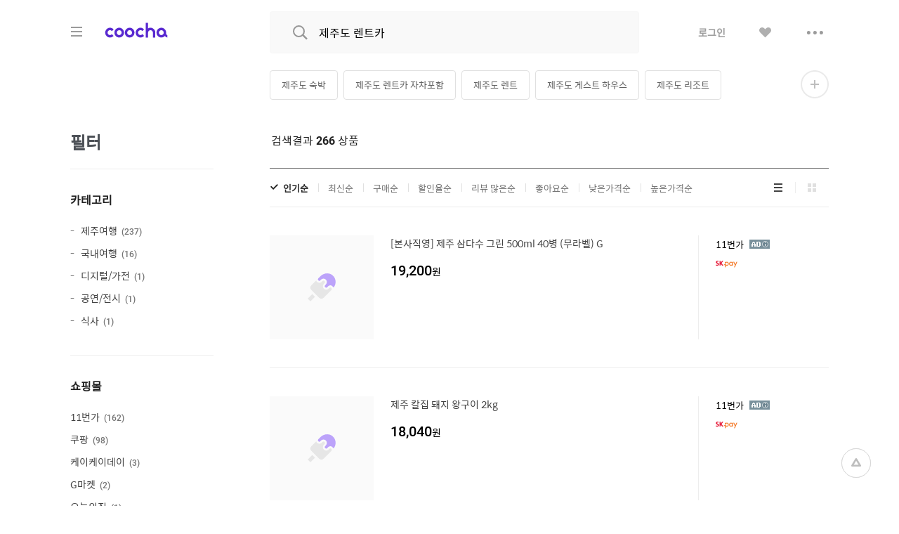

--- FILE ---
content_type: text/html;charset=UTF-8
request_url: http://www.coocha.co.kr/search/searchDealList?keyword=%EC%A0%9C%EC%A3%BC%EB%8F%84+%EB%A0%8C%ED%8A%B8%EC%B9%B4&anchor_did=371962895
body_size: 40412
content:
<html>
<head>
	<meta charset="utf-8">
<title>'제주도 렌트카' 최저가 검색, 최저가 15,000원 : 쿠차 | 시간을 줄여주는 쇼핑검색</title>
<meta name="google-site-verification" content="dfC4rvtTFvbVmTSonhY1zlJNw5972WDwcetTI23qjpU" />
<meta name="naver-site-verification" content="d5f894248560da5ea14198292a7a727dd7872565"/>
<meta http-equiv="x-dns-prefetch-control" content="on">
<meta http-equiv="X-UA-Compatible" content="IE=edge">
<link rel="dns-prefetch" href="//images.coocha.co.kr">
<link rel="dns-prefetch" href="//www.google-analytics.com">
<link rel="dns-prefetch" href="//www.facebook.com">
<link rel="dns-prefetch" href="//connect.facebook.net">
<meta name="Title" content="'제주도 렌트카' 최저가 검색, 최저가 15,000원 : 쿠차 | 시간을 줄여주는 쇼핑검색">
<meta name="Description" content="'제주도 렌트카'에 대한 검색 결과는 총 266건 입니다. '제주도 렌트카' 최저가 상품 가격비교와 함께 핫딜검색, 할인혜택, 특가 정보를 확인하세요.">
<meta name="Keywords" content="'제주도 렌트카',제주도 숙박,제주도 렌트카 자차포함,제주도 렌트,제주도 게스트 하우스,제주도 리조트,제주도 패키지,제주도 스쿠터,제주도항공권 1월,제주도 맛집,제주도 숙소 쿠차, COOCHA, 핫딜, 한방에 핫딜 검색, 핫딜 검색, 쇼핑검색, 다함께 쿠차차!">
<meta property="og:title" id="metaTitle" content="'제주도 렌트카' 최저가 검색, 최저가 15,000원 : 쿠차 | 시간을 줄여주는 쇼핑검색"/>
<meta property="og:type" id="metaType" content="article"/>
<meta property="og:image" id="metaImage" content="//images.coocha.co.kr/upload/share/logo_renewal.png"/>
<meta property="og:url" id="metaUrl" content="http://www.coocha.co.kr/search/searchDealList?keyword=%EC%A0%9C%EC%A3%BC%EB%8F%84+%EB%A0%8C%ED%8A%B8%EC%B9%B4&anchor_did=371962895"/>
<meta property="og:description" id="metaDescript" content="'제주도 렌트카'에 대한 검색 결과는 총 266건 입니다. '제주도 렌트카' 최저가 상품 가격비교와 함께 핫딜검색, 할인혜택, 특가 정보를 확인하세요."/>
<meta property="og:site_name" content="쿠차">
<meta property="og:locale:alternate" content="ko_KR">
<meta name=viewport content="width=device-width, initial-scale=1">
<link rel="stylesheet" href="//images.coocha.co.kr/static/css/coocha.css?ver=2026011807"/>
<link href="//images.coocha.co.kr/static/dev/images/common/common/ico_favicon.ico" rel="icon" type="image/x-icon" />
	<script src="/static/js/lib/jquery-1.11.3.min.js"></script>
	<script src="/static/js/common/tracker.js"></script>
	<!-- Google tag (gtag.js) -->
	<script async src="https://www.googletagmanager.com/gtag/js?id=G-CT8TNH9RQN"></script>
	<script>
		window.dataLayer = window.dataLayer || [];
		function gtag(){dataLayer.push(arguments);}
		gtag('js', new Date());
		gtag('config', 'G-CT8TNH9RQN');
	</script>
	<!-- Event snippet for 페이지 조회 conversion page -->
	<script>
		gtag('event', 'conversion', {'send_to': 'AW-669278710/3jQaCPvS8cUBEPbDkb8C'});
	</script>
</head>
<body>
<div class="dim-bg"></div>
<input type="hidden" id="imgServerPathDomain" value="//images.coocha.co.kr/static/images"/>
<input type="hidden" id="imgServerDomain" value="//images.coocha.co.kr"/>
<!-- 헤더 -->
<header class="search-header" id="top"> <!-- main에 붙는 경우 :: main-header 클래스 추가 -->
    <div class="header">
        <div class="inner">
            <h1 class="logo">
                <a href="/" data-scid="2220"><span class="blind">COOCHA</span></a>
                <span class="title-category">카테고리</span>
            </h1>

            <div class="search">
                <div class="search-input"><input type="search" class="input search-keyword" placeholder="예뻐진 쿠차에서 검색해 보라" value="제주도 렌트카"></div>
                <div class="search-results" style="display: none">
                    <ul class="search-tab">
                        <li><a href="javascript:void(0);" class="on" data-tab="recent-searches">최근검색어</a></li>
                        <li><a href="javascript:void(0);" data-tab="popular-searches">인기검색어</a></li>
                    </ul>
                    <div class="search-tab-con recent-searches on">
                        <ul>
                            <li><span class="no-word">최근 검색어가 없습니다.</span></li>
                        </ul>
                        <div class="btns"><a href="#" class="btn-all-delete">전체삭제</a></div>
                    </div>
                    <div class="search-tab-con popular-searches">
                        <ul>
                        </ul>
                        <div class="btns">
                            <a href="javascript:void(0);" class="btn-prev"><span class="blind">이전</span></a>
                            <a href="javascript:void(0);" class="btn-next"><span class="blind">다음</span></a>
                        </div>
                    </div>
                    <ul class="related-searches"></ul>
                    <ul class="category-searches"></ul>

                    <!-- //검색어 미 입력 시 :: 인풋창에 마우스 클릭만 한 경우 -->
                </div>
                <!-- //검색어 미 입력 시 :: 인풋창에 마우스 클릭만 한 경우 -->
            </div>

            <div class="hamburger">
                <div class="hamburger-box">
                    <div class="hamburger-inner"></div>
                </div>
            </div>

            <!-- 로그인 전 -->
            <ul class="gnb">
                <li>
                    <a href="javascript:fn_loginPop();" class="btn-login">로그인</a>
                </li>
                <li>
                    <a href="javaScript:void(0);" class="btn-like no-link"><span class="blind">좋아요</span></a>
                </li>
                <li>
                    <a href="javaScript:void(0);" class="btn-sc btn-layer-open"><span class="blind">더보기</span></a>
                    <div class="area-servic-center area-gnb-layer">
                        <div class="title">고객센터</div>
                        <ul>
                            <li>
                                <a href="/customer/boardList">공지사항</a>
                            </li>
                            <li>
                                <a href="/customer/faqList">FAQ</a>
                            </li>
                            <li>
                                <a href="/customer/inquiryList">1:1 문의</a>
                            </li>
                        </ul>
                    </div>
                </li>
            </ul>
            <!-- 로그인 전 -->
            <!-- 로그인 후 -->
            <!-- 로그인 후 -->
        </div>
    </div>

    <!-- 카테고리 -->
    <div class="group-menu">
    <div class="inner">
        <ul class="menu-1depth">
            <li><a href="#" class="on" data-tab="fashion" value="8">패션 · 뷰티</a></li>
            <li><a href="#" data-tab="shopping" value="9">쇼핑</a></li>
            <li><a href="#" data-tab="restaurant" value="E">맛집</a></li>
            <li><a href="#" data-tab="beauty" value="D">뷰티샵</a></li>
            <li><a href="#" data-tab="travel" value="T">여행</a></li>
            <li><a href="#" data-tab="culture" value="C">문화</a></li>
        </ul>

        <div class="menu-list">
            <!-- 패션뷰티 -->
            <div class="cate-con fashion on" value="8">
                <ul class="list">
                    <li>
                        <div class="menu-2depth"><a href="/search/searchDealList?cid=9_51&area=C" data-scid="406004" data-cid="9_51">여성의류</a></div>
                        <ul class="menu-3depth">
                            <li><a href="/search/searchDealList?cid=9_51_01&area=C" data-scid="406004" data-cid="9_51_01">티셔츠</a></li>
                            <li><a href="/search/searchDealList?cid=9_51_02&area=C" data-scid="406004" data-cid="9_51_02">블라우스/셔츠</a></li>
                            <li><a href="/search/searchDealList?cid=9_51_13&area=C" data-scid="406004" data-cid="9_51_13">오피스룩/세트</a></li>
                            <li><a href="/search/searchDealList?cid=9_51_03&area=C" data-scid="406004" data-cid="9_51_03">니트/스웨터</a></li>
                            <li><a href="/search/searchDealList?cid=9_51_04&area=C" data-scid="406004" data-cid="9_51_04">원피스</a></li>
                            <li><a href="/search/searchDealList?cid=9_51_05&area=C" data-scid="406004" data-cid="9_51_05">스커트</a></li>
                            <li><a href="/search/searchDealList?cid=9_51_06&area=C" data-scid="406004" data-cid="9_51_06">바지</a></li>
                            <li><a href="/search/searchDealList?cid=9_51_07&area=C" data-scid="406004" data-cid="9_51_07">재킷</a></li>
                            <li><a href="/search/searchDealList?cid=9_51_08&area=C" data-scid="406004" data-cid="9_51_08">코트</a></li>
                            <li><a href="/search/searchDealList?cid=9_51_09&area=C" data-scid="406004" data-cid="9_51_09">점퍼</a></li>
                            <li><a href="/search/searchDealList?cid=9_51_10&area=C" data-scid="406004" data-cid="9_51_10">가디건</a></li>
                            <li><a href="/search/searchDealList?cid=9_51_11&area=C" data-scid="406004" data-cid="9_51_11">조끼</a></li>
                            <li><a href="/search/searchDealList?cid=9_51_12&area=C" data-scid="406004" data-cid="9_51_12">테마의류</a></li>
                        </ul>
                    </li>
                    <li>
                        <div class="menu-2depth"><a href="/search/searchDealList?cid=9_52&area=C" data-scid="406004" data-cid="9_52">남성의류</a></div>
                        <ul class="menu-3depth">
                            <li><a href="/search/searchDealList?cid=9_52_01&area=C" data-scid="406004" data-cid="9_52_01">티셔츠</a></li>
                            <li><a href="/search/searchDealList?cid=9_52_02&area=C" data-scid="406004" data-cid="9_52_02">셔츠</a></li>
                            <li><a href="/search/searchDealList?cid=9_52_03&area=C" data-scid="406004" data-cid="9_52_03">니트/스웨터</a></li>
                            <li><a href="/search/searchDealList?cid=9_52_04&area=C" data-scid="406004" data-cid="9_52_04">정장</a></li>
                            <li><a href="/search/searchDealList?cid=9_52_05&area=C" data-scid="406004" data-cid="9_52_05">바지</a></li>
                            <li><a href="/search/searchDealList?cid=9_52_06&area=C" data-scid="406004" data-cid="9_52_06">재킷</a></li>
                            <li><a href="/search/searchDealList?cid=9_52_07&area=C" data-scid="406004" data-cid="9_52_07">코트</a></li>
                            <li><a href="/search/searchDealList?cid=9_52_08&area=C" data-scid="406004" data-cid="9_52_08">점퍼</a></li>
                            <li><a href="/search/searchDealList?cid=9_52_09&area=C" data-scid="406004" data-cid="9_52_09">가디건</a></li>
                            <li><a href="/search/searchDealList?cid=9_52_10&area=C" data-scid="406004" data-cid="9_52_10">조끼</a></li>
                            <li><a href="/search/searchDealList?cid=9_52_11&area=C" data-scid="406004" data-cid="9_52_11">테마의류</a></li>
                        </ul>
                    </li>
                    <li>
                        <div class="menu-2depth"><a href="/search/searchDealList?cid=9_55&area=C" data-scid="406004" data-cid="9_55">패션잡화</a></div>
                        <ul class="menu-3depth">
                            <li><a href="/search/searchDealList?cid=9_55_01&area=C" data-scid="406004" data-cid="9_55_01">신발</a></li>
                            <li><a href="/search/searchDealList?cid=9_55_02&area=C" data-scid="406004" data-cid="9_55_02">모자/헤어액세서리</a></li>
                            <li><a href="/search/searchDealList?cid=9_55_03&area=C" data-scid="406004" data-cid="9_55_03">지갑/벨트</a></li>
                            <li><a href="/search/searchDealList?cid=9_55_04&area=C" data-scid="406004" data-cid="9_55_04">가방</a></li>
                            <li><a href="/search/searchDealList?cid=9_55_05&area=C" data-scid="406004" data-cid="9_55_05">시계</a></li>
                            <li><a href="/search/searchDealList?cid=9_55_06&area=C" data-scid="406004" data-cid="9_55_06">선글라스/안경테</a></li>
                            <li><a href="/search/searchDealList?cid=9_55_07&area=C" data-scid="406004" data-cid="9_55_07">주얼리/액세서리</a></li>
                            <li><a href="/search/searchDealList?cid=9_55_08&area=C" data-scid="406004" data-cid="9_55_08">양말</a></li>
                            <li><a href="/search/searchDealList?cid=9_55_09&area=C" data-scid="406004" data-cid="9_55_09">스카프/손수건</a></li>
                            <li><a href="/search/searchDealList?cid=9_55_10&area=C" data-scid="406004" data-cid="9_55_10">우산/양산</a></li>
                            <li><a href="/search/searchDealList?cid=9_55_11&area=C" data-scid="406004" data-cid="9_55_11">장갑</a></li>
                        </ul>
                    </li>
                    <li>
                        <div class="menu-2depth"><a href="/search/searchDealList?cid=9_56&area=C" data-scid="406004" data-cid="9_56">뷰티</a></div>
                        <ul class="menu-3depth">
                            <li><a href="/search/searchDealList?cid=9_56_01&area=C" data-scid="406004" data-cid="9_56_01">스킨케어</a></li>
                            <li><a href="/search/searchDealList?cid=9_56_02&area=C" data-scid="406004" data-cid="9_56_02">선케어</a></li>
                            <li><a href="/search/searchDealList?cid=9_56_03&area=C" data-scid="406004" data-cid="9_56_03">베이스메이크업</a></li>
                            <li><a href="/search/searchDealList?cid=9_56_04&area=C" data-scid="406004" data-cid="9_56_04">색조메이크업</a></li>
                            <li><a href="/search/searchDealList?cid=9_56_05&area=C" data-scid="406004" data-cid="9_56_05">클렌징</a></li>
                            <li><a href="/search/searchDealList?cid=9_56_06&area=C" data-scid="406004" data-cid="9_56_06">메이크업소품</a></li>
                            <li><a href="/search/searchDealList?cid=9_56_07&area=C" data-scid="406004" data-cid="9_56_07">남성화장품</a></li>
                            <li><a href="/search/searchDealList?cid=9_56_08&area=C" data-scid="406004" data-cid="9_56_08">바디케어</a></li>
                            <li><a href="/search/searchDealList?cid=9_56_09&area=C" data-scid="406004" data-cid="9_56_09">헤어케어</a></li>
                            <li><a href="/search/searchDealList?cid=9_56_10&area=C" data-scid="406004" data-cid="9_56_10">향수</a></li>
                        </ul>
                    </li>
                    <li>
                        <div class="menu-2depth"><a href="/search/searchDealList?cid=9_53&area=C" data-scid="406004" data-cid="9_53">스포츠패션</a></div>
                    </li>
                    <li>
                        <div class="menu-2depth"><a href="/search/searchDealList?cid=9_54&area=C" data-scid="406004" data-cid="9_54">여성웨어/잠옷</a></div>
                    </li>
                    <li>
                        <div class="menu-2depth"><a href="/search/searchDealList?cid=9_69&area=C" data-scid="406004" data-cid="9_69">시즌의류</a></div>
                    </li>
                </ul>
            </div>
            <!-- //패션뷰티 -->

            <!-- 쇼핑 -->
            <div class="cate-con shopping" value="9">
                <ul class="list">
                    <li>
                        <div class="menu-2depth"><a href="/search/searchDealList?cid=9_57&area=C" data-scid="406004" data-cid="9_57">식품건강</a></div>
                        <ul class="menu-3depth">
                            <li><a href="/search/searchDealList?cid=9_57_01&area=C" data-scid="406004" data-cid="9_57_01">농산물</a></li>
                            <li><a href="/search/searchDealList?cid=9_57_02&area=C" data-scid="406004" data-cid="9_57_02">축산물</a></li>
                            <li><a href="/search/searchDealList?cid=9_57_03&area=C" data-scid="406004" data-cid="9_57_03">수산물</a></li>
                            <li><a href="/search/searchDealList?cid=9_57_04&area=C" data-scid="406004" data-cid="9_57_04">생수/음료</a></li>
                            <li><a href="/search/searchDealList?cid=9_57_06&area=C" data-scid="406004" data-cid="9_57_06">발효식품/소스</a></li>
                            <li><a href="/search/searchDealList?cid=9_57_07&area=C" data-scid="406004" data-cid="9_57_07">홍삼/건강식품</a></li>
                        </ul>
                    </li>
                    <li>
                        <div class="menu-2depth"><a href="/search/searchDealList?cid=9_60&area=C" data-scid="406004" data-cid="9_60">가구 / 인테리어</a></div>
                        <ul class="menu-3depth">
                            <li><a href="/search/searchDealList?cid=9_60_01&area=C" data-scid="406004" data-cid="9_60_01">침실가구</a></li>
                            <li><a href="/search/searchDealList?cid=9_60_02&area=C" data-scid="406004" data-cid="9_60_02">거실가구</a></li>
                            <li><a href="/search/searchDealList?cid=9_60_03&area=C" data-scid="406004" data-cid="9_60_02">주방가구</a></li>
                            <li><a href="/search/searchDealList?cid=9_60_04&area=C" data-scid="406004" data-cid="9_60_04">사무/학생용품</a></li>
                            <li><a href="/search/searchDealList?cid=9_60_05&area=C" data-scid="406004" data-cid="9_60_05">수납가구</a></li>
                            <li><a href="/search/searchDealList?cid=9_60_06&area=C" data-scid="406004" data-cid="9_60_06">침구</a></li>
                        </ul>
                    </li>
                    <li>
                        <div class="menu-2depth"><a href="/search/searchDealList?cid=9_62&area=C" data-scid="406004" data-cid="9_62">레저 / 자동차</a></div>
                        <ul class="menu-3depth">
                            <li><a href="/search/searchDealList?cid=9_62_01&area=C" data-scid="406004" data-cid="9_62_01">자동차용품</a></li>
                            <li><a href="/search/searchDealList?cid=9_62_02&area=C" data-scid="406004" data-cid="9_62_02">오토바이용품</a></li>
                            <li><a href="/search/searchDealList?cid=9_62_03&area=C" data-scid="406004" data-cid="9_62_03">골프용품</a></li>
                            <li><a href="/search/searchDealList?cid=9_62_04&area=C" data-scid="406004" data-cid="9_62_04">자전거용품</a></li>
                            <li><a href="/search/searchDealList?cid=9_62_05&area=C" data-scid="406004" data-cid="9_62_05">스키/보드용품</a></li>
                            <li><a href="/search/searchDealList?cid=9_62_07&area=C" data-scid="406004" data-cid="9_62_07">헬스/다이어트</a></li>
                        </ul>
                    </li>
                    <li>
                        <div class="menu-2depth"><a href="/search/searchDealList?cid=9_64&area=C" data-scid="406004" data-cid="9_64">생활 / 주방</a></div>
                        <ul class="menu-3depth">
                            <li><a href="/search/searchDealList?cid=9_64_01&area=C" data-scid="406004" data-cid="9_64_01">주방/식기</a></li>
                            <li><a href="/search/searchDealList?cid=9_64_02&area=C" data-scid="406004" data-cid="9_64_02">욕실용품</a></li>
                            <li><a href="/search/searchDealList?cid=9_64_03&area=C" data-scid="406004" data-cid="9_64_03">세제/세탁용품</a></li>
                            <li><a href="/search/searchDealList?cid=9_64_04&area=C" data-scid="406004" data-cid="9_64_04">청소용품</a></li>
                            <li><a href="/search/searchDealList?cid=9_64_05&area=C" data-scid="406004" data-cid="9_64_05">생활용품</a></li>
                            <li><a href="/search/searchDealList?cid=9_64_07&area=C" data-scid="406004" data-cid="9_64_07">문구/사무/용지</a></li>
                        </ul>
                    </li>
                    <li>
                        <div class="menu-2depth"><a href="/search/searchDealList?cid=9_58&area=C" data-scid="406004" data-cid="9_58">유아</a></div>
                        <ul class="menu-3depth">
                            <li><a href="/search/searchDealList?cid=9_58_01&area=C" data-scid="406004" data-cid="9_58_01">임산부용품</a></li>
                            <li><a href="/search/searchDealList?cid=9_58_02&area=C" data-scid="406004" data-cid="9_58_02">기저귀/물티슈</a></li>
                            <li><a href="/search/searchDealList?cid=9_58_03&area=C" data-scid="406004" data-cid="9_58_03">수유/이유용품</a></li>
                            <li><a href="/search/searchDealList?cid=9_58_04&area=C" data-scid="406004" data-cid="9_58_04">분유/이유식</a></li>
                            <li><a href="/search/searchDealList?cid=9_58_06&area=C" data-scid="406004" data-cid="9_58_06">유모차/카시트/외출</a></li>
                            <li><a href="/search/searchDealList?cid=9_58_07&area=C" data-scid="406004" data-cid="9_58_07">유아동패션</a></li>
                        </ul>
                    </li>
                    <li>
                        <div class="menu-2depth"><a href="/search/searchDealList?cid=9_61&area=C" data-scid="406004" data-cid="9_61">디지털 / 가전</a></div>
                        <ul class="menu-3depth">
                            <li><a href="/search/searchDealList?cid=9_61_01&area=C" data-scid="406004" data-cid="9_61_01">휴대폰/휴대기기</a></li>
                            <li><a href="/search/searchDealList?cid=9_61_02&area=C" data-scid="406004" data-cid="9_61_02">카메라/캠코더</a></li>
                            <li><a href="/search/searchDealList?cid=9_61_03&area=C" data-scid="406004" data-cid="9_61_03">TV/영상가전</a></li>
                            <li><a href="/search/searchDealList?cid=9_61_04&area=C" data-scid="406004" data-cid="9_61_04">음향가전</a></li>
                            <li><a href="/search/searchDealList?cid=9_61_05&area=C" data-scid="406004" data-cid="9_61_05">컴퓨터/주변기기</a></li>
                            <li><a href="/search/searchDealList?cid=9_61_06&area=C" data-scid="406004" data-cid="9_61_06">냉장고/주방가전</a></li>
                        </ul>
                    </li>
                    <li>
                        <div class="menu-2depth"><a href="/search/searchDealList?cid=9_63&area=C" data-scid="406004" data-cid="9_63">선물 / e쿠폰 / 상품권</a></div>
                        <ul class="menu-3depth">
                            <li><a href="/search/searchDealList?cid=9_63_03&area=C" data-scid="406004" data-cid="9_63_03">선물/이벤트</a></li>
                            <li><a href="/search/searchDealList?cid=9_63_05&area=C" data-scid="406004" data-cid="9_63_05">카페</a></li>
                            <li><a href="/search/searchDealList?cid=9_63_06&area=C" data-scid="406004" data-cid="9_63_06">베이커리/아이스크림</a></li>
                            <li><a href="/search/searchDealList?cid=9_63_07&area=C" data-scid="406004" data-cid="9_63_07">패스트푸드</a></li>
                            <li><a href="/search/searchDealList?cid=9_63_09&area=C" data-scid="406004" data-cid="9_63_09">백화점상품권</a></li>
                            <li><a href="/search/searchDealList?cid=9_63_10&area=C" data-scid="406004" data-cid="9_63_10">도서/문화상품권</a></li>
                        </ul>
                    </li>
                    <li>
                        <div class="menu-2depth"><a href="/search/searchDealList?cid=9_71&area=C" data-scid="406004" data-cid="9_71">중고차</a></div>
                        <ul class="menu-3depth">
                            <li><a href="/search/searchDealList?cid=9_71_01&area=C" data-scid="406004" data-cid="9_71_01">국산차</a></li>
                            <li><a href="/search/searchDealList?cid=9_71_02&area=C" data-scid="406004" data-cid="9_71_02">수입차</a></li>
                        </ul>
                    </li>
                    <li>
                        <div class="menu-2depth"><a href="/search/searchDealList?cid=9_68&area=C" data-scid="406004" data-cid="9_68">해외쇼핑</a></div>
                    </li>
                </ul>
            </div>
            <!-- //쇼핑 -->

            <!-- 맛집 -->
            <div class="cate-con restaurant" value="E">
                <ul class="list">
                    <li>
                        <div class="menu-2depth"><a href="/search/searchDealList?cid=E_11&area=C" data-scid="406004" data-cid="E_11">카페</a></div>
                        <ul class="menu-3depth">
                            <li><a href="/search/searchDealList?cid=E_11_03&area=C" data-scid="406004" data-cid="E_11_03">카페</a></li>
                            <li><a href="/search/searchDealList?cid=E_11_01&area=C" data-scid="406004" data-cid="E_11_01">베이커리/빵</a></li>
                            <li><a href="/search/searchDealList?cid=E_11_04&area=C" data-scid="406004" data-cid="E_11_04">아이스크림/빙수</a></li>
                            <li><a href="/search/searchDealList?cid=E_11_05&area=C" data-scid="406004" data-cid="E_11_05">케이크/초콜릿</a></li>
                            <li><a href="/search/searchDealList?cid=E_11_02&area=C" data-scid="406004" data-cid="E_11_02">전통차/떡</a></li>
                        </ul>
                    </li>
                    <li>
                        <div class="menu-2depth"><a href="/search/searchDealList?cid=E_13&area=C" data-scid="406004" data-cid="E_13">식사</a></div>
                        <ul class="menu-3depth">
                            <li><a href="/search/searchDealList?cid=E_13_06&area=C" data-scid="406004" data-cid="E_13_06">뷔페식</a></li>
                            <li><a href="/search/searchDealList?cid=E_13_01&area=C" data-scid="406004" data-cid="E_13_01">한식</a></li>
                            <li><a href="/search/searchDealList?cid=E_13_04&area=C" data-scid="406004" data-cid="E_13_04">양식</a></li>
                            <li><a href="/search/searchDealList?cid=E_13_03&area=C" data-scid="406004" data-cid="E_13_03">일식</a></li>
                            <li><a href="/search/searchDealList?cid=E_13_05&area=C" data-scid="406004" data-cid="E_13_05">아시아/기타식</a></li>
                            <li><a href="/search/searchDealList?cid=E_13_02&area=C" data-scid="406004" data-cid="E_13_02">중식</a></li>
                        </ul>
                    </li>
                    <li>
                        <div class="list no-3depth">
                            <div class="menu-2depth"><a href="/search/searchDealList?cid=E_12&area=C" data-scid="406004" data-cid="E_12">배달</a></div>
                        </div>
                    </li>
                </ul>
            </div>
            <!-- //맛집 -->

            <!-- 뷰티샵 -->
            <div class="cate-con beauty" value="D">
                <ul class="list">
                    <li>
                        <div class="menu-2depth"><a href="/search/searchDealList?cid=D_11&area=C" data-scid="406004" data-cid="D_11">피부샵</a></div>
                        <ul class="menu-3depth">
                            <li><a href="/search/searchDealList?cid=D_11_01&area=C" data-scid="406004" data-cid="D_11_01">에스테틱</a></li>
                            <li><a href="/search/searchDealList?cid=D_11_03&area=C" data-scid="406004" data-cid="D_11_03">여드름/케어관리</a></li>
                            <li><a href="/search/searchDealList?cid=D_11_04&area=C" data-scid="406004" data-cid="D_11_04">테라피</a></li>
                            <li><a href="/search/searchDealList?cid=D_11_02&area=C" data-scid="406004" data-cid="D_11_02">미백/화이트닝</a></li>
                        </ul>
                    </li>
                    <li>
                        <div class="menu-2depth"><a href="/search/searchDealList?cid=D_12&area=C" data-scid="406004" data-cid="D_12">미용/네일샵</a></div>
                        <ul class="menu-3depth">
                            <li><a href="/search/searchDealList?cid=D_12_01&area=C" data-scid="406004" data-cid="D_12_01">네일아트/케어</a></li>
                            <li><a href="/search/searchDealList?cid=D_12_05&area=C" data-scid="406004" data-cid="D_12_05">속눈썹</a></li>
                            <li><a href="/search/searchDealList?cid=D_12_03&area=C" data-scid="406004" data-cid="D_12_03">왁싱</a></li>
                            <li><a href="/search/searchDealList?cid=D_12_04&area=C" data-scid="406004" data-cid="D_12_04">메이크업</a></li>
                            <li><a href="/search/searchDealList?cid=D_12_02&area=C" data-scid="406004" data-cid="D_12_02">태닝</a></li>
                        </ul>
                    </li>
                    <li>
                        <div class="menu-2depth"><a href="/search/searchDealList?cid=D_13&area=C" data-scid="406004" data-cid="D_13">마사지</a></div>
                        <ul class="menu-3depth">
                            <li><a href="/search/searchDealList?cid=D_13_01&area=C" data-scid="406004" data-cid="D_13_01">스포츠마사지</a></li>
                            <li><a href="/search/searchDealList?cid=D_13_02&area=C" data-scid="406004" data-cid="D_13_02">경락/체형관리</a></li>
                            <li><a href="/search/searchDealList?cid=D_13_03&area=C" data-scid="406004" data-cid="D_13_03">다이어트</a></li>
                        </ul>
                    </li>
<li>
                        <div class="menu-2depth"><a href="/search/searchDealList?cid=D_15&area=C" data-scid="406004" data-cid="D_15">헤어샵</a></div>
                        <ul class="menu-3depth">
                            <li><a href="/search/searchDealList?cid=D_15_01&area=C" data-scid="406004" data-cid="D_15_01">염색</a></li>
                            <li><a href="/search/searchDealList?cid=D_15_03&area=C" data-scid="406004" data-cid="D_15_03">펌</a></li>
                            <li><a href="/search/searchDealList?cid=D_15_04&area=C" data-scid="406004" data-cid="D_15_04">케어</a></li>
                            <li><a href="/search/searchDealList?cid=D_15_02&area=C" data-scid="406004" data-cid="D_15_02">컷트</a></li>
                        </ul>
                    </li>
                </ul>
            </div>
            <!-- //뷰티샵 -->

            <!-- 여행 -->
            <div class="cate-con travel" value="T">
                <ul class="list">
                    <li>
                        <div class="menu-2depth"><a href="/search/searchDealList?cid=T_25&area=C" data-scid="406004" data-cid="T_25">제주여행</a></div>
                        <ul class="menu-3depth">
                            <li><a href="/search/searchDealList?cid=T_25_01&area=C" data-scid="406004" data-cid="T_25_01">편도항공권</a></li>
                            <li><a href="/search/searchDealList?cid=T_25_02&area=C" data-scid="406004" data-cid="T_25_02">왕복항공권</a></li>
                            <li><a href="/search/searchDealList?cid=T_25_03&area=C" data-scid="406004" data-cid="T_25_03">지방출발항공권</a></li>
                            <li><a href="/search/searchDealList?cid=T_25_04&area=C" data-scid="406004" data-cid="T_25_04">렌터카</a></li>
                            <li><a href="/search/searchDealList?cid=T_25_05&area=C" data-scid="406004" data-cid="T_25_05">제주호텔</a></li>
                            <li><a href="/search/searchDealList?cid=T_25_06&area=C" data-scid="406004" data-cid="T_25_06">제주리조트</a></li>
                            <li><a href="/search/searchDealList?cid=T_25_07&area=C" data-scid="406004" data-cid="T_25_07">제주펜션</a></li>
                            <li><a href="/search/searchDealList?cid=T_25_08&area=C" data-scid="406004" data-cid="T_25_08">글램핑/캠핑</a></li>
                            <li><a href="/search/searchDealList?cid=T_25_09&area=C" data-scid="406004" data-cid="T_25_09">게스트하우스</a></li>
                            <li><a href="/search/searchDealList?cid=T_25_10&area=C" data-scid="406004" data-cid="T_25_10">레저/입장권</a></li>
                            <li><a href="/search/searchDealList?cid=T_25_11&area=C" data-scid="406004" data-cid="T_25_11">맛집/카페</a></li>
                            <li><a href="/search/searchDealList?cid=T_25_13&area=C" data-scid="406004" data-cid="T_25_13">여행패키지</a></li>
                        </ul>
                    </li>
                    <li>
                        <div class="menu-2depth"><a href="/search/searchDealList?cid=T_21&area=C" data-scid="406004" data-cid="T_21">국내여행</a></div>
                        <ul class="menu-3depth">
                            <li><a href="/search/searchDealList?cid=T_21_06&area=C" data-scid="406004" data-cid="T_21_06">레저</a></li>
                            <li><a href="/search/searchDealList?cid=T_21_07&area=C" data-scid="406004" data-cid="T_21_07">테마파크</a></li>
                            <li><a href="/search/searchDealList?cid=T_21_09&area=C" data-scid="406004" data-cid="T_21_09">워터파크/스파</a></li>
                            <li><a href="/search/searchDealList?cid=T_21_10&area=C" data-scid="406004" data-cid="T_21_10">호텔</a></li>
                            <li><a href="/search/searchDealList?cid=T_21_11&area=C" data-scid="406004" data-cid="T_21_11">펜션</a></li>
                            <li><a href="/search/searchDealList?cid=T_21_12&area=C" data-scid="406004" data-cid="T_21_12">글램핑/캠핑</a></li>
                            <li><a href="/search/searchDealList?cid=T_21_13&area=C" data-scid="406004" data-cid="T_21_13">게스트하우스</a></li>
                            <li><a href="/search/searchDealList?cid=T_21_14&area=C" data-scid="406004" data-cid="T_21_14">모텔</a></li>
                            <li><a href="/search/searchDealList?cid=T_21_15&area=C" data-scid="406004" data-cid="T_21_15">리조트</a></li>
                            <li><a href="/search/searchDealList?cid=T_21_03&area=C" data-scid="406004" data-cid="T_21_03">국내렌터카</a></li>
                            <li><a href="/search/searchDealList?cid=T_21_01&area=C" data-scid="406004" data-cid="T_21_01">내륙여행</a></li>
                            <li><a href="/search/searchDealList?cid=T_21_08&area=C" data-scid="406004" data-cid="T_21_08">스키장</a></li>
                            <li><a href="/search/searchDealList?cid=T_21_05&area=C" data-scid="406004" data-cid="T_21_05">관광지/입장권</a></li>
                        </ul>
                    </li>
                    <li>
                        <div class="menu-2depth"><a href="/search/searchDealList?cid=T_26&area=C" data-scid="406004" data-cid="T_26">해외항공권</a></div>
                        <ul class="menu-3depth">
                            <li><a href="/search/searchDealList?cid=T_26_01&area=C" data-scid="406004" data-cid="T_26_01">일본</a></li>
                            <li><a href="/search/searchDealList?cid=T_26_02&area=C" data-scid="406004" data-cid="T_26_02">홍콩/마카오</a></li>
                            <li><a href="/search/searchDealList?cid=T_26_03&area=C" data-scid="406004" data-cid="T_26_03">중국/대만</a></li>
                            <li><a href="/search/searchDealList?cid=T_26_04&area=C" data-scid="406004" data-cid="T_26_04">동남아</a></li>
                            <li><a href="/search/searchDealList?cid=T_26_05&area=C" data-scid="406004" data-cid="T_26_05">괌/사이판/호주</a></li>
                            <li><a href="/search/searchDealList?cid=T_26_06&area=C" data-scid="406004" data-cid="T_26_06">미주/하와이/중남미</a></li>
                            <li><a href="/search/searchDealList?cid=T_26_07&area=C" data-scid="406004" data-cid="T_26_07">유럽/기타</a></li>
                        </ul>
                    </li>
                    <li>
                        <div class="menu-2depth"><a href="/search/searchDealList?cid=T_27&area=C" data-scid="406004" data-cid="T_27">해외패키지/자유</a></div>
                        <ul class="menu-3depth">
                            <li><a href="/search/searchDealList?cid=T_27_01&area=C" data-scid="406004" data-cid="T_27_01">일본</a></li>
                            <li><a href="/search/searchDealList?cid=T_27_02&area=C" data-scid="406004" data-cid="T_27_02">홍콩/마카오</a></li>
                            <li><a href="/search/searchDealList?cid=T_27_03&area=C" data-scid="406004" data-cid="T_27_03">중국/대만</a></li>
                            <li><a href="/search/searchDealList?cid=T_27_04&area=C" data-scid="406004" data-cid="T_27_04">동남아</a></li>
                            <li><a href="/search/searchDealList?cid=T_27_05&area=C" data-scid="406004" data-cid="T_27_05">괌/사이판/호주</a></li>
                            <li><a href="/search/searchDealList?cid=T_27_06&area=C" data-scid="406004" data-cid="T_27_06">미주/하와이/중남미</a></li>
                            <li><a href="/search/searchDealList?cid=T_27_07&area=C" data-scid="406004" data-cid="T_27_07">유럽/기타</a></li>
                            <li><a href="/search/searchDealList?cid=T_27_08&area=C" data-scid="406004" data-cid="T_27_08">부산/지방출발</a></li>
                        </ul>
                    </li>
                    <li>
                        <div class="menu-2depth"><a href="/search/searchDealList?cid=T_28&area=C" data-scid="406004" data-cid="T_28">해외호텔/숙박</a></div>
                    </li>
                    <li>
                        <div class="menu-2depth"><a href="/search/searchDealList?cid=T_30&area=C" data-scid="406004" data-cid="T_30">와이파이/유심</a></div>
                    </li>
                    <li>
                        <div class="menu-2depth"><a href="/search/searchDealList?cid=T_29&area=C" data-scid="406004" data-cid="T_29">해외투어/입장권</a></div>
                    </li>
                    </ul>
            </div>
            <!-- //여행 -->

            <!-- 문화 -->
            <div class="cate-con culture" value="C">
                <ul class="list">
                    <li>
                        <div class="menu-2depth"><a href="/search/searchDealList?cid=C_21&area=C" data-scid="406004" data-cid="C_21">공연/전시</a></div>
                        <ul class="menu-3depth">
                            <li><a href="/search/searchDealList?cid=C_21_01&area=C" data-scid="406004" data-cid="C_21_01">연극</a></li>
                            <li><a href="/search/searchDealList?cid=C_21_02&area=C" data-scid="406004" data-cid="C_21_02">뮤지컬</a></li>
                            <li><a href="/search/searchDealList?cid=C_21_03&area=C" data-scid="406004" data-cid="C_21_03">콘서트</a></li>
                            <li><a href="/search/searchDealList?cid=C_21_04&area=C" data-scid="406004" data-cid="C_21_04">공연</a></li>
                            <li><a href="/search/searchDealList?cid=C_21_05&area=C" data-scid="406004" data-cid="C_21_05">전시</a></li>
                            <li><a href="/search/searchDealList?cid=C_21_08&area=C" data-scid="406004" data-cid="C_21_08">스포츠</a></li>
                            <li><a href="/search/searchDealList?cid=C_21_09&area=C" data-scid="406004" data-cid="C_21_09">체험</a></li>
                        </ul>
                    </li>
                    <li>
                        <div class="menu-2depth"><a href="/search/searchDealList?cid=C_22&area=C" data-scid="406004" data-cid="C_22">생활서비스</a></div>
                        <ul class="menu-3depth">
                            <li><a href="/search/searchDealList?cid=C_22_03&area=C" data-scid="406004" data-cid="C_22_03">키즈카페/놀이방</a></li>
                            <li><a href="/search/searchDealList?cid=C_22_01&area=C" data-scid="406004" data-cid="C_22_01">찜질방/사우나</a></li>
                            <li><a href="/search/searchDealList?cid=C_22_07&area=C" data-scid="406004" data-cid="C_22_07">자동차</a></li>
                            <li><a href="/search/searchDealList?cid=C_22_05&area=C" data-scid="406004" data-cid="C_22_05">포토스튜디오</a></li>
                            <li><a href="/search/searchDealList?cid=C_22_02&area=C" data-scid="406004" data-cid="C_22_02">멀티방/노래방</a></li>
                            <li><a href="/search/searchDealList?cid=C_22_06&area=C" data-scid="406004" data-cid="C_22_06">웨딩/돌잔치</a></li>
                            <li><a href="/search/searchDealList?cid=C_22_04&area=C" data-scid="406004" data-cid="C_22_04">의류/잡화매장</a></li>
                        </ul>
                    </li>
                    <li>
                        <div class="menu-2depth"><a href="/search/searchDealList?cid=C_23&area=C" data-scid="406004" data-cid="C_23">교육서비스</a></div>
                        <ul class="menu-3depth">
                            <li><a href="/search/searchDealList?cid=C_23_01&area=C" data-scid="406004" data-cid="C_23_01">어학</a></li>
                            <li><a href="/search/searchDealList?cid=C_23_02&area=C" data-scid="406004" data-cid="C_23_02">강습</a></li>
                            <li><a href="/search/searchDealList?cid=C_23_03&area=C" data-scid="406004" data-cid="C_23_03">컨설팅</a></li>
                        </ul>
                    </li>
                </ul>
            </div>
            <!-- //문화 -->

            <div class="bottom">
                <a href="javascript:;" onclick="viewCategoryAll($(this).attr('cid'))" data-scid="406005" data-cid="8" class="link-categoty-all" cid="8" ><span class="cate">패션 · 뷰티</span> 카테고리 전체보기</a>
            </div>
        </div>
    </div>
</div><!-- 카테고리 -->
</header>
<!-- gnb 팝업 -->
<div class="layer-popup gnb-popup" style="display: none">
    <div class="layer-popup-inner">
        <div class="contents">
            <div class="pop-header">
                <ul class="pop-tab">
                    <li><a href="javascript:void(0);" class="on" data-tab="my-like">좋아요 한 상품</a></li>
                    <li><a href="javascript:void(0);" data-tab="my-view">내가 본 상품</a></li>
                </ul>
                <a href="javascript:;" class="btn-pop-close"><span class="blind">닫기</span></a>
            </div>
            <div class="tab-con my-like on">
                <div class="pop-con nano">
                    <div class="content">
                        <div class="con" id="likeExcept">
                            <!-- 좋아요 한 상품 -->
                            <!-- 로그인 후 이용 가능 알림 -->
                                <div class="con-deal">
                                    <ul class="deal-list small" id="likePopup">
                                    </ul>
                                </div>
                            <!-- //좋아요 한 상품 -->
                        </div>
                    </div>
                </div>
                <div class="pop-footer">
                    <div class="btns" id="like">
                        <a href="javascript:void(0);" class="btn-edit">편집</a>
                        <a href="javascript:void(0);" class="btn-cancel" style="display:none;">취소</a>
                        <a href="javascript:void(0);" class="btn-delete" style="display:none;">삭제</a>
                    </div>
                </div>
            </div>

            <!-- 내가 본 상품 -->
            <div class="tab-con my-view">
                <div class="pop-con nano">
                    <div class="content">
                        <div class="con" id="viewExcept">
                                <div class="con-deal">
                                    <ul class="deal-list small" id="viewPopup">
                                    </ul>
                                </div>
                        </div>
                        <!-- //내가 본 상품 -->
                    </div>
                </div>
                <div class="pop-footer">
                    <div class="btns" id="view">
                        <a href="javascript:void(0);" class="btn-edit">편집</a>
                        <a href="javascript:void(0);" class="btn-cancel" style="display:none;">취소</a>
                        <a href="javascript:void(0);" class="btn-delete" style="display:none;">삭제</a>
                    </div>
                </div>
            </div>
        </div>
    </div>
</div>


<script>
      Tracker.clickLog({scid: 2300, keyword: '제주도 렌트카', cid : ''})
    </script>
<script>
    function fn_coupangClickLog(landing){
        const agnt = window.navigator.userAgent.toLowerCase();
        let url = "/etc/goOutLink.do?url=" + encodeURIComponent(landing);

        /* 아이폰 웹뷰인경우 */
        if (agnt.indexOf('iphone')) {
            window.open(url, '_blank');
        }
        else {
            let outLinkWindow = window.open(url, "width="+$(window).width()+", height="+$(window).height());
            outLinkWindow.location = url;
        }
    }
</script>

<!-- 2019.08.14 Criteo Script -->
    <script type="text/javascript" src="//static.criteo.net/js/ld/ld.js" async="true"></script>
        <script type="text/javascript">
            window.criteo_q = window.criteo_q || [];
            window.criteo_q.push(
             { event: "setAccount", account: 21261 },
             { event: "setEmail", email: "" },
             { event: "setSiteType", type: "d" },
             { event: "viewItem", item: "177" }
            );
        </script>
    <input type="hidden" id="cid" value=""/>
<input type="hidden" id="areaType" value=""/>
<input type="hidden" id="innerKeyword" value=""/>
<input type="hidden" id="relationPageNo" value="0"/>
<input type="hidden" id="contextPath" value=""/>
<input type="hidden" id="imgServerDomain" value="//images.coocha.co.kr"/>
<input type="hidden" id="imgServerPathDomain" value="//images.coocha.co.kr/static/images"/>
<div id="tempItemList" style="display:none"></div>

<div class="sub-container">

    <div class="inner">
        <!-- 필터 -->

<!-- 필터 검색 폼 -->
<form name="filter_form" id="filter_form" action="/search/searchDealList" method="GET">
    <input type="hidden" name="keyword" id="keyword" value="제주도 렌트카"></form>
<!-- // 필터 검색 폼 -->
<nav>
    <div class="nav">
        <h1 class="title">필터</h1>
        <div class="filter-list category case-01"> <!-- case별 css 추가 :: case-01, case-02-->
            <h2 class="title">카테고리</h2>
            <ul class="list">
                <li>
                    <ul class="sub-cate">
                            <li><a href="javascript:void(0);" class="filter-category " data-scid="2337" data-cid="T_25" data-keyword="제주도 렌트카" data-filter='{"cid" : "T_25"}'>제주여행<span class="num">237</span></a></li>
                            <li><a href="javascript:void(0);" class="filter-category " data-scid="2337" data-cid="T_21" data-keyword="제주도 렌트카" data-filter='{"cid" : "T_21"}'>국내여행<span class="num">16</span></a></li>
                            <li><a href="javascript:void(0);" class="filter-category " data-scid="2337" data-cid="9_61" data-keyword="제주도 렌트카" data-filter='{"cid" : "9_61"}'>디지털/가전<span class="num">1</span></a></li>
                            <li><a href="javascript:void(0);" class="filter-category " data-scid="2337" data-cid="C_21" data-keyword="제주도 렌트카" data-filter='{"cid" : "C_21"}'>공연/전시<span class="num">1</span></a></li>
                            <li><a href="javascript:void(0);" class="filter-category " data-scid="2337" data-cid="E_13" data-keyword="제주도 렌트카" data-filter='{"cid" : "E_13"}'>식사<span class="num">1</span></a></li>
                            </ul>
                            </li>
            </ul>
        </div>
        <div class="filter-list mall">
            <h2 class="title">쇼핑몰</h2>
            <ul class="list">
                <li><a href="javascript:void(0);" data-scid="2125" data-keyword="제주도 렌트카" class="filter-shop" 
                               data-filter='{"shopCode" : "11sthot|11st-1"}'>11번가<span class="num">162</span></a></li>
                    <li><a href="javascript:void(0);" data-scid="2125" data-keyword="제주도 렌트카" class="filter-shop" 
                               data-filter='{"shopCode" : "coupangtriplp"}'>쿠팡<span class="num">98</span></a></li>
                    <li><a href="javascript:void(0);" data-scid="2125" data-keyword="제주도 렌트카" class="filter-shop" 
                               data-filter='{"shopCode" : "kkday1"}'>케이케이데이<span class="num">3</span></a></li>
                    <li><a href="javascript:void(0);" data-scid="2125" data-keyword="제주도 렌트카" class="filter-shop" 
                               data-filter='{"shopCode" : "gmarketnas"}'>G마켓<span class="num">2</span></a></li>
                    <li><a href="javascript:void(0);" data-scid="2125" data-keyword="제주도 렌트카" class="filter-shop" 
                               data-filter='{"shopCode" : "ohounas"}'>오늘의집<span class="num">1</span></a></li>
                    </ul>
            <a href="javascript:void(0);" class="btn btn-search-all-mall">모든 쇼핑몰 검색</a>
            </div>
        <div class="filter-list price">
            <h2 class="title">가격대 검색</h2>
            <ul class="list" id="filterPrice">
                <li>
                    <span class="checkbox">
                        <input type="checkbox" id="checkbox1" class="filter-price"  data-filter='{"minPrice" : "", "maxPrice" : "" }' checked />
                        <label for="checkbox1">전체</label>
                    </span>
                </li>
                <li>
                    <span class="checkbox">
                        <input type="checkbox" id="checkbox2" class="filter-price" data-filter='{"minPrice" : "0", "maxPrice" : "10000" }' />
                        <label for="checkbox2">1만원 이하</label>
                    </span>
                </li>
                <li>
                    <span class="checkbox">
                        <input type="checkbox" id="checkbox3" class="filter-price" data-filter='{"minPrice" : "0", "maxPrice" : "50000" }' />
                        <label for="checkbox3">5만원 이하</label>
                    </span>
                </li>
                <li>
                    <span class="checkbox">
                        <input type="checkbox" id="checkbox4" class="filter-price" data-filter='{"minPrice" : "0", "maxPrice" : "100000" }' />
                        <label for="checkbox4">10만원 이하</label>
                    </span>
                </li>
                <li>
                    <span class="checkbox">
                        <input type="checkbox" id="checkbox5" class="filter-price" data-filter='{"minPrice" : "0", "maxPrice" : "500000" }' />
                        <label for="checkbox5">50만원 이하</label>
                    </span>
                </li>
                <li>
                    <span class="checkbox">
                        <input type="checkbox" id="customPriceCheckBox"  />
                        <label for="customPriceCheckBox">직접입력</label>
                    </span>
                    <div id="customPriceForm" class="input-wrap" >
                        <div class="area-input">
                            <span class="input"><input type="text" id="inputMinPrice" value=""></span>
                            <span class="input"><input type="text" id="inputMaxPrice" value=""></span>
                        </div>
                        <a href="javascript:filter_custom_price()" class="btn btn-apply">적용</a>
                    </div>
                </li>
            </ul>
        </div>
        <div class="filter-list product">
            <h2 class="title">상품조건</h2>
            <ul class="list" id="filterProduct">
                <li>
                    <span class="checkbox">
                        <input type="checkbox" id="checkbox6" class="filter-product no"  data-filter='{"deal_delivery_yn" : "", "soldoutyn" : "", "today_open_yn" : "", "today_close_yn" : "" }' checked />
                        <label for="checkbox6">선택하지 않음</label>
                    </span>
                </li>
                <li>
                    <span class="checkbox">
                        <input type="checkbox" id="checkbox7" class="filter-product delivery"  data-filter='{"deal_delivery_yn" : "true"}'  />
                        <label for="checkbox7">무료배송</label>
                    </span>
                </li>
                <li>
                    <span class="checkbox">
                        <input type="checkbox" id="checkbox8" class="filter-product sold-out"  data-filter='{"soldoutyn" : "true"}'  />
                        <label for="checkbox8">매진임박</label>
                    </span>
                </li>
                <li>
                    <span class="checkbox">
                        <input type="checkbox" id="checkbox9" class="filter-product today-open"  data-filter='{"today_open_yn" : "true"}'  />
                        <label for="checkbox9">오늘오픈</label>
                    </span>
                </li>
                <li>
                    <span class="checkbox">
                        <input type="checkbox" id="checkbox10" class="filter-product today-close"  data-filter='{"today_close_yn" : "true" }'  />
                        <label for="checkbox10">오늘마감</label>
                    </span>
                </li>
            </ul>
        </div>
        </div>
</nav>


<!-- 쇼핑몰 선택 팝업 -->
<div class="layer-popup filter-popup shopping-mall-popup" style="display: none">
    <div class="layer-popup-inner">
        <div class="contents">
            <div class="pop-header">
                <h1 class="pop-title">쇼핑몰</h1>
                <a href="javascript:void(0);" class="btn-pop-close"><span class="blind">닫기</span></a>
            </div>
            <div class="pop-con">
                <ul class="shopping-mall-tab">
                    <li data-order="count"><a href="javascript:;" class="on">상품수순</a></li>
                    <li data-order="name"><a href="javascript:;">가나다순</a></li>
                </ul>
                <div class="nano">
                    <div class="content">
                        <div class="con">
                            <ul class="con-list">
                            </ul>
                        </div>
                    </div>
                </div>
            </div>
            <div class="pop-footer">
                <div class="selected">
                    <a href="javascript:void(0);" class="btn-all-delete">전체해제</a>
                    <div class="nano scroll-top">
                        <div class="content">
                            <ul class="selected-list">
                            </ul>
                        </div>
                    </div>
                </div>

                <div class="btns">
                    <a href="javascript:void(0);" class="btn-cancel">취소</a>
                    <a href="javascript:void(0);" class="btn-confirm" data-confirm='{"shopCode" : ""}'>확인</a>
                </div>
            </div>
        </div>
    </div>
</div>
<!-- //쇼핑몰 선택 팝업 -->

<!-- 지역 선택 팝업 -->
<div class="layer-popup filter-popup local-popup" style="display: none">
    <div class="layer-popup-inner">
        <div class="contents">
            <div class="pop-header">
                <h1 class="pop-title">지역 선택</h1>
                <a href="javascript:void(0);" class="btn-pop-close" data-keyword="제주도 렌트카"><span class="blind">닫기</span></a>
            </div>
            <div class="pop-con">
                <ul class="local-tab">
                </ul>
                <div class="nano">
                    <div class="content">
                        <div class="con">
                            <ul class="con-list">
                            </ul>
                        </div>
                    </div>
                </div>
            </div>
            <div class="pop-footer">
                <div class="selected">
                    <a href="javascript:void(0);" class="btn-all-delete">전체해제</a>
                    <div class="nano scroll-top">
                        <div class="content">
                            <ul class="selected-list">
                            </ul>
                        </div>
                    </div>
                </div>

                <div class="btns">
                    <a href="javascript:void(0);" class="btn-cancel">취소</a>
                    <a href="javascript:void(0);" class="btn-confirm" data-confirm='{"searchAreas" : ""}'>확인</a>
                </div>
            </div>
        </div>
    </div>
</div>
<!-- //지역 선택 팝업 -->
<section>
            <!-- 옵션 -->
            <div class="group-options">
                <div class="group-search-suggestions">
                        <ul class="words">
                            <li><a href="/search/searchDealList?keyword=%EC%A0%9C%EC%A3%BC%EB%8F%84+%EC%88%99%EB%B0%95" data-scid="2301" data-keyword="제주도 숙박" class="word">제주도 숙박</a></li>
                            <li><a href="/search/searchDealList?keyword=%EC%A0%9C%EC%A3%BC%EB%8F%84+%EB%A0%8C%ED%8A%B8%EC%B9%B4+%EC%9E%90%EC%B0%A8%ED%8F%AC%ED%95%A8" data-scid="2301" data-keyword="제주도 렌트카 자차포함" class="word">제주도 렌트카 자차포함</a></li>
                            <li><a href="/search/searchDealList?keyword=%EC%A0%9C%EC%A3%BC%EB%8F%84+%EB%A0%8C%ED%8A%B8" data-scid="2301" data-keyword="제주도 렌트" class="word">제주도 렌트</a></li>
                            <li><a href="/search/searchDealList?keyword=%EC%A0%9C%EC%A3%BC%EB%8F%84+%EA%B2%8C%EC%8A%A4%ED%8A%B8+%ED%95%98%EC%9A%B0%EC%8A%A4" data-scid="2301" data-keyword="제주도 게스트 하우스" class="word">제주도 게스트 하우스</a></li>
                            <li><a href="/search/searchDealList?keyword=%EC%A0%9C%EC%A3%BC%EB%8F%84+%EB%A6%AC%EC%A1%B0%ED%8A%B8" data-scid="2301" data-keyword="제주도 리조트" class="word">제주도 리조트</a></li>
                            <li><a href="/search/searchDealList?keyword=%EC%A0%9C%EC%A3%BC%EB%8F%84+%ED%8C%A8%ED%82%A4%EC%A7%80" data-scid="2301" data-keyword="제주도 패키지" class="word">제주도 패키지</a></li>
                            <li><a href="/search/searchDealList?keyword=%EC%A0%9C%EC%A3%BC%EB%8F%84+%EC%8A%A4%EC%BF%A0%ED%84%B0" data-scid="2301" data-keyword="제주도 스쿠터" class="word">제주도 스쿠터</a></li>
                            <li><a href="/search/searchDealList?keyword=%EC%A0%9C%EC%A3%BC%EB%8F%84%ED%95%AD%EA%B3%B5%EA%B6%8C+1%EC%9B%94" data-scid="2301" data-keyword="제주도항공권 1월" class="word">제주도항공권 1월</a></li>
                            <li><a href="/search/searchDealList?keyword=%EC%A0%9C%EC%A3%BC%EB%8F%84+%EB%A7%9B%EC%A7%91" data-scid="2301" data-keyword="제주도 맛집" class="word">제주도 맛집</a></li>
                            <li><a href="/search/searchDealList?keyword=%EC%A0%9C%EC%A3%BC%EB%8F%84+%EC%88%99%EC%86%8C" data-scid="2301" data-keyword="제주도 숙소" class="word">제주도 숙소</a></li>
                            </ul>
                        <button type="button" class="btn-words-more"><span class="blind">더보기</span></button>
                    </div>
                <div class="group-title">
                        <span>검색결과 <span class="num">266</span> 상품</span>
                    </div>
                <div class="group-condition">
                    <ul class="condition">
                        <li>
                            <a href="#"  class="on" data-sdcl-sort-code-id="1" data-scid="2122" data-keyword="제주도 렌트카" data-cid="" data-value="POPULAR">인기순</a>
                        </li>
                        <li>
                            <a href="#"  data-sdcl-sort-code-id="2" data-scid="2122" data-keyword="제주도 렌트카" data-cid="" data-value="NEW">최신순</a>
                        </li>
                        <li>
                            <a href="#"  data-sdclSortCodeId="3" data-scid="2122" data-keyword="제주도 렌트카" data-cid="" data-value="PURCHASE">구매순</a>
                        </li>
                        <li>
                            <a href="#"  data-sdclSortCodeId="6" data-scid="2122" data-keyword="제주도 렌트카" data-cid="" data-value="DISCOUNT">할인율순</a>
                        </li>
                        <li>
                            <a href="#"  data-sdclSortCodeId="6" data-scid="2122" data-keyword="제주도 렌트카" data-cid="" data-value="REVIEW">리뷰 많은순</a>
                        </li>
                        <li>
                            <a href="#"  data-sdclSortCodeId="6" data-scid="2122" data-keyword="제주도 렌트카" data-cid="" data-value="LIKELY">좋아요순</a>
                        </li>
                        <li>
                            <a href="#"  data-sdclSortCodeId="7" data-scid="2122" data-keyword="제주도 렌트카" data-cid="" data-value="LOW">낮은가격순</a>
                        </li>
                        <li>
                            <a href="#"  data-sdclSortCodeId="8" data-scid="2122" data-keyword="제주도 렌트카" data-cid="" data-value="HIGH">높은가격순</a>
                        </li>
                    </ul>
                    <div class="btns">
                            <a href="#" class="btn-list on" data-scid="405018" data-name="list"><span class="blind">리스트형</span></a>
                            <a href="#" class="btn-grid" data-scid="405030" data-name="grid"><span class="blind">그리드형</span></a>
                        </div>
                    </div>
            </div>
            <!-- //옵션 -->

            <!-- 핫딜 -->
            <div class="group-deal">
                <div class="inner">
                    <div class="contents">
                        <div id="deal_list" class="deal-list list"> <!-- 뷰타입 클릭시 클래스 추가 :: list / grid -->
                                <script> Tracker.clickLog({scid: 405031, keyword: '제주도 렌트카'})</script>
                                            <div>
                                                <div class="deal syndication-deal">
                                                    <a href="javascript:void(0);"
                                                       data-scid="405032"
                                                       data-cur-rank="1"
                                                       data-keyword="제주도 렌트카"
                                                       data-syndication-info='{"scid":"405032", "impScid":"405031" ,"sid":"11st", "keyword":"제주도 렌트카", "cid":"",
                                                                               "sdid":"3917297118","curRank":"1","clickUrl":"",
                                                                               "landingUrl":"nFP1XtDsJXeVfW8PnFWRgZKlsP5X/Ue/pqWtq7fvNGoJgmFgyabMTR9gHTqwK0Jb5xuHTmUHf8i/mtPrgsUSFEmKJSzwJlgh6dETT9d+/[base64]/EBXL0TCjlOQ+VQF2RDz7xmPL/tAa5MBdciSxUA/pGZWQ7Om9+I46Lvflg/SO3xf8MI1Nox6nld2DCTHs0lzfk+pM4VwsALmS/2qwwugRlnuCH6VKDoi51r4Wt1sgKVcJO8b3emqEBE/1Nr06YJQxS1R+ta+ZyqUBgnX+IedCkRwZZiOE37GKuKYUbXEATA46yj5NPYMuhT+OellszHoyGl80Xxn8C1opaMaEHSDVRCXnwcQL+18ctW49U06h2aesKZMLVfeF/c0vRlsJ/37V1UcprAKu4NYG2UJZySQ1veXSFIkwYLHVWKCFNgkkUFEPpQSpTZkk/Lr8d+X2wf3wHtvKR+ORbcpVZnTQYp1joGk2b9u3cI3rHAn5bncTdgoOokTt5KVcI0grMla3JRYT+kMDp0m12LqxPk6Fc5Fx/ZHpPph84yjlwEgMYcitBQkA7eKvYjzwpiwHygEOlNzyaTseVmWKdRqSQFel9FucUzyJvknWBL44/LjKd77EXLUAsYR7qcz0oweCZgtVRumWTfV24pHp8wIyLDGeLV1FexkLHkWewaIhCpmAp38URHSKR5PTGB/86zM5vo6kAa0FaJWVC9ENPPfDIfVEODUG6LFZal8jwhr0uH/5Qv47g4q3mOuupZR8RBoLXfzXHbU5npfG7Oi5Bfh4vbPORu6lpuFkKzBEmANp3q/OCP2VrTJX9cyjXU9aovHCO8LDvrf1+zKOYj6stfAbb4HYwhVspVK9Ar9VemmNOHEGxf0F0fASpsnymbel+c+79+yzN2V/EzGFY+XhZa9AXR7dn1dpbl47OuUONHmU9off64tugMqXaPz7BLb6AB/bu77OKEBZRm1UtCO/[base64]/116sYmv+sNQGrzN2NyZMr8M704PxyPRBc0etuw8mLFX1Awof4lSmHpD1J+vECYkWaGS08v4lGt1sNYxvYjBJsWZuVCQId0mcUNK98xCleGPPFm3SvEBwNc7tIJdzF1bHD8u2Pgo3WunV4/QvNY5eZ5ETmvNaxu6TQ1c9w38pi+Djo1SYed+sEEeJQEgrpMge1rA2hF4qtIv+P2MVAuT0iy2ueBfg34Zp582TVp7tWfpxpI/wC7Ae2M5/ecD27WAPIvKUTRzOWtz5+jRERMVvdl16zYE/woidAMOMz5qzuJjsICv+lU6I8VVTlH6sA+DmtrOlBeF3A+COY0GW59m6+e2Cz1XNijHHx70FGJtMV8tczLuuHOjB9rxQOT1B8cD7faURIUd7cfPZT20JibcrYJ1g9Xcgs1CpTdh4I8RNhaCuARSbJ0Fpe","sname":"11번가","tpmn":"0"}'
                                                       data-imp-url="https://analytics.adoffice.11st.co.kr/act/imp/v1/[base64]/compress" data-pay-url="">
                                                        <div class="deal-inner-wrap">
                                                            <div class="deal-inner">
                                                                <div class="img">
                                                                    <img src="http://cdn.011st.com/11dims/resize/300/11src/product/3917297118/B.webp?127245647" alt="[본사직영] 제주 삼다수 그린 500ml 40병 (무라벨) G"
                                                                                 onerror="this.src='//images.coocha.co.kr/static/images/common/common/no-image.svg'">
                                                                        </div>
                                                                <div class="areas">
                                                                    <div class="title">[본사직영] 제주 삼다수 그린 500ml 40병 (무라벨) G</div>
                                                                    <div class="prices">
                                                                    <span class="right">
                                                                        <span class="num">19,200</span><span class="unit">원</span>
                                                                    </span>
                                                                    </div>
                                                                </div>
                                                                <div class="aside">
                                                                    <span class="shopping-mall">
                                                                            11번가</span>
                                                                    <span class="ad-wrap">
                                                                        <span class="ad"><span class="blind">광고</span></span>
                                                                        <span class="tooltip">11번가 광고입니다.</span>
                                                                    </span>
                                                                    <span class="pay">
                                                                        <span class="easy-pay"><img src="//images.coocha.co.kr/static/images/deal/easypay/spay-13.png?20200604" alt=""></span>
                                                                    </span>
                                                                </div>
                                                            </div>
                                                        </div>
                                                        <div class="bottom"></div>
                                                    </a>
                                                </div>
                                            </div>
                                            <div>
                                                <div class="deal syndication-deal">
                                                    <a href="javascript:void(0);"
                                                       data-scid="405032"
                                                       data-cur-rank="2"
                                                       data-keyword="제주도 렌트카"
                                                       data-syndication-info='{"scid":"405032", "impScid":"405031" ,"sid":"11st", "keyword":"제주도 렌트카", "cid":"",
                                                                               "sdid":"8190369128","curRank":"2","clickUrl":"",
                                                                               "landingUrl":"nFP1XtDsJXeVfW8PnFWRgZKlsP5X/Ue/pqWtq7fvNGoJgmFgyabMTR9gHTqwK0Jb5xuHTmUHf8i/mtPrgsUSFEmKJSzwJlgh6dETT9d+/PuD5pzMPF29DAvRei2nuB10jk/ISA2UAX+AyGs+jFLrwFRy5Xbp3IBEFnGU7WcO1N/2qbKl72rdkusdgTZtc40gFSklTsZR+7EdThQXMLiHKD5TkvwVzSTn5Erj1ywz4+vhDCKSqiA935NLUrNKgw/UrM2wp9VWlUdFBgTZ+618R95Ll2zz0sSw3hbCB43rvLyFvz+2qb9CTG1xAOQaAcjhHJYSUwav4uQCngFPevimcgWutArC/DbH8kE9tiWh95Ll5hDiXn8Pj7v+ZO1pcYInHFy440ahWvrKVmQogIlo2q7gN83tCzoWxkRBG3RbqF4pMSP5c6t7TLOZ2oMSxeJX9aGVcXpPgQj8UdOggNu2JE3EvMVOSngmWVljTFHwUhJLndGsT9Td+eeBEpw+xwkL6OlGCjxp+9gb08lgxADgWC+GKa3Fj1g6qwCl/O1pI6BVDWXLU9r3uFi6yL8Q7aBpWDcXY7iu7PXzhL/C2b5XgGei2O5h+hvMe9riEXNwwWxRQNEx+JkbT/mhN+QsMei9A+/R1Oo+x3AtfLzGZIvXxLANa+cbSAsdGL5bmwX7FIZ5rr1tz6mjlpw5d16uTp5qYViod4s8wYDx3Drgs1OvABDeptUgYVXaLHEDKUlI8SNyo81Yl3m5/TVIooUB4TPEPd0sJpd3ih1OK4RxFqeRNiAyy+0ovCWTIVTSGFZPX4edRSovAcD/8FfEpDlR2InOpKHsQEgnHTHlzPuMTL9fRtI3kACWBXsXIUt0Jis2X4hwf9IkDCQDTCjGHzfnsWd5MWbrBe4OZfHDQWhOGilCr8haXdIyXW5S3yh8w99YF4o4WjoFKOmGeEY0O1H8fMAI3SpfEZNOJpMYozQTSN0/rviw5QgJCrOpBUfw/6sgQMVKngV0u3gD+GY26gyOTiXtRaML2U3hpwZKz0V0napoFCtlonBRuXfPE5NW/wF2XxbigKlDy5EHaIbnl8JWuu5OGQRchVkQVJwcuZt054dhFUzJ+Ph198am9Kz/uggnLIUiqdsLbNYRlpm2ZJYI9rjd/WfNm3te/x8m+gQ1NsX2aDSadQ0m6EGcOxoqYsdd+Q+TaLWohYDyE2GVyOFR/Li6JMch66pNGStny0NDPWRiEWG0nTN0GAhB5fgV/ssxPvcATeO9YOByMZ+XfPTi4z85wBybeWdbRxAqQ5hCovpRgYeWI6qkPakLO9piTOZk1oWPHKW38b/[base64]/lVzfVqI/Iy6BB1La1f1IqB312CZv/9FtbLdAPfWJw48PU6e8CAA9DEGZaW790EHQS1mM6fl/[base64]","sname":"11번가","tpmn":"0"}'
                                                       data-imp-url="https://analytics.adoffice.11st.co.kr/act/imp/v1/[base64]/compress" data-pay-url="">
                                                        <div class="deal-inner-wrap">
                                                            <div class="deal-inner">
                                                                <div class="img">
                                                                    <img src="http://cdn.011st.com/11dims/resize/300/11src/product/8190369128/B.webp?723205976" alt="제주 칼집 돼지 왕구이 2kg"
                                                                                 onerror="this.src='//images.coocha.co.kr/static/images/common/common/no-image.svg'">
                                                                        </div>
                                                                <div class="areas">
                                                                    <div class="title">제주 칼집 돼지 왕구이 2kg</div>
                                                                    <div class="prices">
                                                                    <span class="right">
                                                                        <span class="num">18,040</span><span class="unit">원</span>
                                                                    </span>
                                                                    </div>
                                                                </div>
                                                                <div class="aside">
                                                                    <span class="shopping-mall">
                                                                            11번가</span>
                                                                    <span class="ad-wrap">
                                                                        <span class="ad"><span class="blind">광고</span></span>
                                                                        <span class="tooltip">11번가 광고입니다.</span>
                                                                    </span>
                                                                    <span class="pay">
                                                                        <span class="easy-pay"><img src="//images.coocha.co.kr/static/images/deal/easypay/spay-13.png?20200604" alt=""></span>
                                                                    </span>
                                                                </div>
                                                            </div>
                                                        </div>
                                                        <div class="bottom"></div>
                                                    </a>
                                                </div>
                                            </div>
                                            <div>
                                                <div class="deal ">
                                                    <script>Tracker.clickLog({scid: 405033, keyword: '제주도 렌트카'})</script>
                                                            <a href="javascript:fn_coupangClickLog('nFP1XtDsJXf+lfr3Lo5h6dsPKk4BW2/Su7hIGb6knZ7DV5ulWR6yFoC/NYmdKmKAGMCwMtlpAmu7/Dv+DUqlakzzmCmjQfHDSrWKuluS4kM/g51NOrLXWpU08i+zsw1lL8la3xMT9dlti3JAMXhN3mZEnZ6/KRFVattM9SKgvaElppw23fAqe4BTgUo/mtWeD4T5eGoH7N0UH9OZOwcf8HXllo+U1RYnNSQxgdyVcqL2C8WDdoMEzSxJ6eZf1A2wjkxzSk6OPFXbrVTd9/TCpGDkEQOkgxZt6y0FdIVL7Uwumqr9cLRVL3CEC48QbnVaQiF5cqRzsIuODnK0TZRuaxf+HYp5wAiojJeaWZphhFoAquoc/ClyvntLodJlPh8OXkoqlzqE4NBS1UFIrk5rC3YH6dIrjn6nt3F+C0iFqz0gTrqk4gWMHEJqRlDQqI5WRqlgIrMJzFEaOghBo668Ug==');" onclick="Tracker.clickLog({scid:405034, keyword: '제주도 렌트카'})" class="link-deal">
                                                        <div class="deal-inner-wrap">
                                                        <div class="deal-inner">
                                                            <div class="labels">
                                                                <span class="label">
                                                                    </span>
                                                            </div>
                                                            <div class="img">
                                                                <img src="https://ads-partners.coupang.com/image1/[base64]" alt="" onerror="this.src='//images.coocha.co.kr/static/images/common/common/no-image.svg'">
                                                                    </div>
                                                            <div class="areas">
                                                                <div class="title">깨끗한나라 순수 프리미엄 더 퍼스트 천연펄프 3겹 고급롤화장지, 30m, 30개입, 1개</div>
                                                                <div class="prices">
                                                                    <span class="right">
                                                                        <span class="num">16,510</span><span class="unit">원</span>
                                                                            </span>
                                                                    </div>
                                                            </div>
                                                            <div class="aside">
                                                                <span class="shopping-mall">
                                                                    쿠팡</span>
                                                                <span class="ad-wrap">
                                                                        <span class="ad"><span class="blind">광고</span></span>
                                                                        <span class="tooltip">싱크미디어 광고입니다.</span>
                                                                    </span>
                                                                    <span class="pay">
                                                                            <span class="easy-pay"><img src="//images.coocha.co.kr/static/images/deal/coupang/rocket.png" alt="쿠팡"></span>
                                                                        </span>
                                                                    <span class="pay">
                                                                    </span>
                                                                </div>
                                                            </div>
                                                        <div class="bottom">
                                                            <div class="result-category">
                                                                    </div>
                                                            <div class="etc">
                                                                </div>
                                                        </div>
                                                    </div>

                                                    </a>
                                                </div>
                                            </div>
                                        <div>
                                                <div class="deal ">
                                                    <script>Tracker.clickLog({scid: 405033, keyword: '제주도 렌트카'})</script>
                                                            <a href="javascript:fn_coupangClickLog('nFP1XtDsJXf+lfr3Lo5h6dsPKk4BW2/Su7hIGb6knZ7DV5ulWR6yFoC/NYmdKmKAGMCwMtlpAmu7/Dv+DUqlakzzmCmjQfHDSrWKuluS4kM/g51NOrLXWpU08i+zsw1lL8la3xMT9dlti3JAMXhN3mZEnZ6/KRFVattM9SKgvaElppw23fAqe4BTgUo/mtWeD4T5eGoH7N0UH9OZOwcf8HXllo+U1RYnKdGxsfs9GtYKquXqCdSdByxJ6eZf1A2w2WPtZSQSS0U1FEBqO4hEG2DkEQOkgxZt6y0FdIVL7UylaVmtdiVv/ISB7t/PhPWMT85yhHUCI/GBsN+YSgzR+GaokjuPAbwANFWMaiOvv96ENBkQHUBROoGQQG3ohLUj8jCz1whIMVrmAfZ+hxlhxZqbx3rMwY8FrnJwWazG4WJjnKoFNTjNXycoI8yMGdM1ZzBiPOEA5r44tmhXJTX2RQ==');" onclick="Tracker.clickLog({scid:405034, keyword: '제주도 렌트카'})" class="link-deal">
                                                        <div class="deal-inner-wrap">
                                                        <div class="deal-inner">
                                                            <div class="labels">
                                                                <span class="label">
                                                                    </span>
                                                            </div>
                                                            <div class="img">
                                                                <img src="https://ads-partners.coupang.com/image1/[base64]" alt="" onerror="this.src='//images.coocha.co.kr/static/images/common/common/no-image.svg'">
                                                                    </div>
                                                            <div class="areas">
                                                                <div class="title">닥터린 정품 하이퍼셀 알티지 rTG 오메가3 알파, 30정, 4개</div>
                                                                <div class="prices">
                                                                    <span class="right">
                                                                        <span class="num">34,890</span><span class="unit">원</span>
                                                                            </span>
                                                                    </div>
                                                            </div>
                                                            <div class="aside">
                                                                <span class="shopping-mall">
                                                                    쿠팡</span>
                                                                <span class="ad-wrap">
                                                                        <span class="ad"><span class="blind">광고</span></span>
                                                                        <span class="tooltip">싱크미디어 광고입니다.</span>
                                                                    </span>
                                                                    <span class="pay">
                                                                            <span class="easy-pay"><img src="//images.coocha.co.kr/static/images/deal/coupang/rocket.png" alt="쿠팡"></span>
                                                                        </span>
                                                                    <span class="pay">
                                                                    </span>
                                                                </div>
                                                            </div>
                                                        <div class="bottom">
                                                            <div class="result-category">
                                                                    </div>
                                                            <div class="etc">
                                                                </div>
                                                        </div>
                                                    </div>

                                                    </a>
                                                </div>
                                            </div>
                                        <div>
                                                <div class="deal ">
                                                    <script>Tracker.clickLog({scid: 405041, keyword: '제주도 렌트카'})</script>
                                                            <a href="javascript:fn_coupangClickLog('nFP1XtDsJXdQHPk+JtR54QsqnMShgX36r+uMO1vemJACTnBcOMfq37LuOf/SkJ6JTJV0LHDosKsV/WddC5LpLSW+5mwBTlJHe4b+80g4MpivFA5PUHxwPrdAN9Z92X2GCqVKrOrkDwY4lGIWeB+neFJnNALDiZnGWHszY0roRvz0ckcFL+uv8YYdEOOXBBsZAny0GVVNe8jtUtwzHCYslR56nyPN4CWXe78QY+1KGb7ahzPbZseC0xXdUOKMRdlzoxeUuJ7DGwbWO/8e0SL20Tf5OOw4bjDnJIqhhVO+XsDEiJ8HLKBZK6XMbQv1fstF3eYOp01kgJry4ewHau0m3Fn8bq76QXzH6E1ro1Kk9epsigO3uLF/qYEyc+pS1PC9Ur/wry2GW0EuGYkCv42TVnyR7n3ETKLfVluhG/vNAKoNpxLH9tGKJDV0EkJ2ypkTJdH8abzvziddMwHMohjl1A==');" onclick="Tracker.clickLog({scid:405042, keyword: '제주도 렌트카'})" class="link-deal">
                                                        <div class="deal-inner-wrap">
                                                        <div class="deal-inner">
                                                            <div class="labels">
                                                                <span class="label">
                                                                    </span>
                                                            </div>
                                                            <div class="img">
                                                                <img src="https://ads-partners.coupang.com/image1/[base64]" alt="" onerror="this.src='//images.coocha.co.kr/static/images/common/common/no-image.svg'">
                                                                    </div>
                                                            <div class="areas">
                                                                <div class="title">위드맘 산양 제왕 분유 2단계, 750g, 1개</div>
                                                                <div class="prices">
                                                                    <span class="right">
                                                                        <span class="num">29,170</span><span class="unit">원</span>
                                                                            </span>
                                                                    </div>
                                                            </div>
                                                            <div class="aside">
                                                                <span class="shopping-mall">
                                                                    쿠팡</span>
                                                                <span class="ad-wrap">
                                                                        <span class="ad"><span class="blind">광고</span></span>
                                                                        <span class="tooltip">싱크미디어 광고입니다.</span>
                                                                    </span>
                                                                    <span class="pay">
                                                                            <span class="easy-pay"><img src="//images.coocha.co.kr/static/images/deal/coupang/rocket.png" alt="쿠팡"></span>
                                                                        </span>
                                                                    <span class="pay">
                                                                    </span>
                                                                </div>
                                                            </div>
                                                        <div class="bottom">
                                                            <div class="result-category">
                                                                    </div>
                                                            <div class="etc">
                                                                </div>
                                                        </div>
                                                    </div>

                                                    </a>
                                                </div>
                                            </div>
                                        <div>
                                                <div class="deal ">
                                                    <script>Tracker.clickLog({scid: 405041, keyword: '제주도 렌트카'})</script>
                                                            <a href="javascript:fn_coupangClickLog('nFP1XtDsJXdQHPk+JtR54QsqnMShgX36r+uMO1vemJACTnBcOMfq37LuOf/SkJ6JTJV0LHDosKsV/WddC5LpLSW+5mwBTlJHe4b+80g4MpivFA5PUHxwPrdAN9Z92X2GCqVKrOrkDwY4lGIWeB+neFJnNALDiZnGWHszY0roRvz0ckcFL+uv8YYdEOOXBBsZAny0GVVNe8jtUtwzHCYslR56nyPN4CWXe78QY+1KGb4dP3asyY9Ew3+G2YO4lbUKmjtrZl/y2FWW+4s8C8jL+Tf5OOw4bjDnJIqhhVO+XsBEgrbk2a5ATZ2OVcvJ0XOh3eYOp01kgJry4ewHau0m3Pzavj2rYQmVdKdG55RVUSw27X4/jUgdy4Eyc+pS1PC9Ur/wry2GW0EuGYkCv42TVnyR7n3ETKLfVluhG/vNAKoNpxLH9tGKJDV0EkJ2ypkTJdH8abzvziddMwHMohjl1A==');" onclick="Tracker.clickLog({scid:405042, keyword: '제주도 렌트카'})" class="link-deal">
                                                        <div class="deal-inner-wrap">
                                                        <div class="deal-inner">
                                                            <div class="labels">
                                                                <span class="label">
                                                                    </span>
                                                            </div>
                                                            <div class="img">
                                                                <img src="https://ads-partners.coupang.com/image1/[base64]" alt="" onerror="this.src='//images.coocha.co.kr/static/images/common/common/no-image.svg'">
                                                                    </div>
                                                            <div class="areas">
                                                                <div class="title">푸드올로지 정품 마인드풀 지중해 올리브오일, 30회분, 1개</div>
                                                                <div class="prices">
                                                                    <span class="right">
                                                                        <span class="num">28,570</span><span class="unit">원</span>
                                                                            </span>
                                                                    </div>
                                                            </div>
                                                            <div class="aside">
                                                                <span class="shopping-mall">
                                                                    쿠팡</span>
                                                                <span class="ad-wrap">
                                                                        <span class="ad"><span class="blind">광고</span></span>
                                                                        <span class="tooltip">싱크미디어 광고입니다.</span>
                                                                    </span>
                                                                    <span class="pay">
                                                                            <span class="easy-pay"><img src="//images.coocha.co.kr/static/images/deal/coupang/rocket.png" alt="쿠팡"></span>
                                                                        </span>
                                                                    <span class="pay">
                                                                    </span>
                                                                </div>
                                                            </div>
                                                        <div class="bottom">
                                                            <div class="result-category">
                                                                    </div>
                                                            <div class="etc">
                                                                </div>
                                                        </div>
                                                    </div>

                                                    </a>
                                                </div>
                                            </div>
                                        <div>
                                                <div class="deal ">
                                                    <a href="/gateway/goPage?data=MTk4MTg5NjkxMA&scid=2300&cid=&keyword=%EC%A0%9C%EC%A3%BC%EB%8F%84+%EB%A0%8C%ED%8A%B8%EC%B9%B4&sid=11st-1&curRank=1" data-imp="" data-clk="" target="_blank">
                                                        <div class="deal-inner-wrap">
                                                        <div class="deal-inner">
                                                            <div class="labels">
                                                                <span class="label">
                                                                    </span>
                                                            </div>
                                                            <div class="img">
                                                                <img src="//images.coocha.co.kr//upload/2025/12/11st-1/29/thumb4_1981896910.jpg" alt="[김포출발/제주여행] 왕복항공권+더본호텔+렌트카(일반자차포함) 3일/4일" alt="[김포출발/제주여행] 왕복항공권+더본호텔+렌트카(일반자차포함) 3일/4일" onerror="this.src='https://ep-cdn.011st.com/11dims/resize/300x300/quality/75/11src/product/8836140322/B.webp'">
                                                                    </div>
                                                            <div class="areas">
                                                                <div class="title">[김포출발/제주여행] 왕복항공권+더본호텔+렌트카(일반자차포함) 3일/4일</div>
                                                                <div class="prices">
                                                                    <span class="right">
                                                                        <span class="num">224,420</span><span class="unit">원</span>
                                                                            </span>
                                                                    </div>
                                                            </div>
                                                            <div class="aside">
                                                                <span class="shopping-mall">
                                                                    11번가</span>
                                                                <span class="pay">
                                                                    <span class="easy-pay"><img src="//images.coocha.co.kr/static/images/deal/easypay/spay-13.png?20200604" alt=""></span>
                                                                    </span>
                                                                </div>
                                                            <div class="btns">
                                                                <button type="button" class="btn-like no-link " data-scid="405021" data-cur-rank="1" data-did="1981896910" data-keyword="제주도 렌트카" data-cid=""><span class="blind">좋아요</span></button>
                                                                <button type="button" data-target-did="MTk4MTg5NjkxMA" class="btn-details no-link"><span class="blind">상세</span></button>
                                                                </div>
                                                            </div>
                                                        <div class="bottom">
                                                            <div class="result-category">
                                                                    <span class="no-link navigation" data-cid="T_21" onClick="location.href='/search/searchDealList?cid=T_21&area=C'">국내여행</span>
                                                                    <span class="no-link navigation" data-cid="T_21_01" onClick="location.href='/search/searchDealList?cid=T_21_01&area=C'">내륙여행</span>
                                                                    </div>
                                                            <div class="etc">
                                                                <span class="like">좋아요
                                                                        <span class="num"></span>
                                                                    </span>
                                                                <span class="buy">구매 <span class="num">180,568</span></span>
                                                                </div>
                                                        </div>
                                                    </div>

                                                    </a>
                                                </div>
                                            </div>
                                        <div>
                                                <div class="deal ">
                                                    <a href="/gateway/goPage?data=NzM4MjMzNTA4&scid=2300&cid=&keyword=%EC%A0%9C%EC%A3%BC%EB%8F%84+%EB%A0%8C%ED%8A%B8%EC%B9%B4&sid=11sthot&curRank=2" data-imp="" data-clk="" target="_blank">
                                                        <div class="deal-inner-wrap">
                                                        <div class="deal-inner">
                                                            <div class="labels">
                                                                <span class="label">
                                                                    </span>
                                                            </div>
                                                            <div class="img">
                                                                <img src="https://cdn.011st.com/11dims/resize/300/11src/product/2032484449/B.jpg?39000000" alt="" onerror="this.src='//images.coocha.co.kr/static/images/common/common/no-image.svg'">
                                                                    </div>
                                                            <div class="areas">
                                                                <div class="title">[추가할인] 제주렌트카 완전/고급자차포함! 중형 전기차 SUV 특가</div>
                                                                <div class="prices">
                                                                    <span class="right">
                                                                        <span class="num">15,000</span><span class="unit">원</span>
                                                                            </span>
                                                                    </div>
                                                            </div>
                                                            <div class="aside">
                                                                <span class="shopping-mall">
                                                                    11번가</span>
                                                                <span class="pay">
                                                                    <span class="easy-pay"><img src="//images.coocha.co.kr/static/images/deal/easypay/spay-13.png?20200604" alt=""></span>
                                                                    </span>
                                                                </div>
                                                            <div class="btns">
                                                                <button type="button" class="btn-like no-link " data-scid="405021" data-cur-rank="2" data-did="738233508" data-keyword="제주도 렌트카" data-cid=""><span class="blind">좋아요</span></button>
                                                                <button type="button" data-target-did="NzM4MjMzNTA4" class="btn-details no-link"><span class="blind">상세</span></button>
                                                                </div>
                                                            </div>
                                                        <div class="bottom">
                                                            <div class="result-category">
                                                                    <span class="no-link navigation" data-cid="T_25" onClick="location.href='/search/searchDealList?cid=T_25&area=C'">제주여행</span>
                                                                    <span class="no-link navigation" data-cid="T_25_04" onClick="location.href='/search/searchDealList?cid=T_25_04&area=C'">렌터카</span>
                                                                    </div>
                                                            <div class="etc">
                                                                <span class="like">좋아요
                                                                        <span class="num">1</span>
                                                                    </span>
                                                                <span class="buy">구매 <span class="num">92</span></span>
                                                                </div>
                                                        </div>
                                                    </div>

                                                    </a>
                                                </div>
                                            </div>
                                        <div>
                                                <div class="deal ">
                                                    <a href="/gateway/goPage?data=MTk5Njk0MzEyNQ&scid=2300&cid=&keyword=%EC%A0%9C%EC%A3%BC%EB%8F%84+%EB%A0%8C%ED%8A%B8%EC%B9%B4&sid=11st-1&curRank=3" data-imp="" data-clk="" target="_blank">
                                                        <div class="deal-inner-wrap">
                                                        <div class="deal-inner">
                                                            <div class="labels">
                                                                <span class="label">
                                                                    </span>
                                                            </div>
                                                            <div class="img">
                                                                <img src="https://ep-cdn.011st.com/11dims/resize/300x300/quality/75/11src/pd/v2/6/3/9/2/2/0/AJEjP/8065639220_B.webp" alt="" onerror="this.src='//images.coocha.co.kr/static/images/common/common/no-image.svg'">
                                                                    </div>
                                                            <div class="areas">
                                                                <div class="title">베리 뉴 티볼리(휘)</div>
                                                                <div class="prices">
                                                                    <span class="right">
                                                                        <span class="num">67,500</span><span class="unit">원</span>
                                                                            </span>
                                                                    </div>
                                                            </div>
                                                            <div class="aside">
                                                                <span class="shopping-mall">
                                                                    11번가</span>
                                                                <span class="pay">
                                                                    <span class="easy-pay"><img src="//images.coocha.co.kr/static/images/deal/easypay/spay-13.png?20200604" alt=""></span>
                                                                    </span>
                                                                </div>
                                                            <div class="btns">
                                                                <button type="button" class="btn-like no-link " data-scid="405021" data-cur-rank="3" data-did="1996943125" data-keyword="제주도 렌트카" data-cid=""><span class="blind">좋아요</span></button>
                                                                <button type="button" data-target-did="MTk5Njk0MzEyNQ" class="btn-details no-link"><span class="blind">상세</span></button>
                                                                </div>
                                                            </div>
                                                        <div class="bottom">
                                                            <div class="result-category">
                                                                    <span class="no-link navigation" data-cid="T_25" onClick="location.href='/search/searchDealList?cid=T_25&area=C'">제주여행</span>
                                                                    <span class="no-link navigation" data-cid="T_25_04" onClick="location.href='/search/searchDealList?cid=T_25_04&area=C'">렌터카</span>
                                                                    </div>
                                                            <div class="etc">
                                                                <span class="like">좋아요
                                                                        <span class="num"></span>
                                                                    </span>
                                                                <span class="buy">구매 <span class="num">225,269</span></span>
                                                                </div>
                                                        </div>
                                                    </div>

                                                    </a>
                                                </div>
                                            </div>
                                        <div>
                                                <div class="deal ">
                                                    <a href="/gateway/goPage?data=MTk4MTA1MjQxNQ&scid=2300&cid=&keyword=%EC%A0%9C%EC%A3%BC%EB%8F%84+%EB%A0%8C%ED%8A%B8%EC%B9%B4&sid=11st-1&curRank=4" data-imp="" data-clk="" target="_blank">
                                                        <div class="deal-inner-wrap">
                                                        <div class="deal-inner">
                                                            <div class="labels">
                                                                <span class="label">
                                                                    </span>
                                                            </div>
                                                            <div class="img">
                                                                <img src="https://ep-cdn.011st.com/11dims/resize/300x300/quality/75/11src/product/6607998808/B.webp" alt="" onerror="this.src='//images.coocha.co.kr/static/images/common/common/no-image.svg'">
                                                                    </div>
                                                            <div class="areas">
                                                                <div class="title">올 뉴 카니발 9인(경)</div>
                                                                <div class="prices">
                                                                    <span class="right">
                                                                        <span class="num">75,000</span><span class="unit">원</span>
                                                                            </span>
                                                                    </div>
                                                            </div>
                                                            <div class="aside">
                                                                <span class="shopping-mall">
                                                                    11번가</span>
                                                                <span class="pay">
                                                                    <span class="easy-pay"><img src="//images.coocha.co.kr/static/images/deal/easypay/spay-13.png?20200604" alt=""></span>
                                                                    </span>
                                                                </div>
                                                            <div class="btns">
                                                                <button type="button" class="btn-like no-link " data-scid="405021" data-cur-rank="4" data-did="1981052415" data-keyword="제주도 렌트카" data-cid=""><span class="blind">좋아요</span></button>
                                                                <button type="button" data-target-did="MTk4MTA1MjQxNQ" class="btn-details no-link"><span class="blind">상세</span></button>
                                                                </div>
                                                            </div>
                                                        <div class="bottom">
                                                            <div class="result-category">
                                                                    <span class="no-link navigation" data-cid="T_25" onClick="location.href='/search/searchDealList?cid=T_25&area=C'">제주여행</span>
                                                                    <span class="no-link navigation" data-cid="T_25_04" onClick="location.href='/search/searchDealList?cid=T_25_04&area=C'">렌터카</span>
                                                                    </div>
                                                            <div class="etc">
                                                                <span class="like">좋아요
                                                                        <span class="num"></span>
                                                                    </span>
                                                                <span class="buy">구매 <span class="num">257,574</span></span>
                                                                </div>
                                                        </div>
                                                    </div>

                                                    </a>
                                                </div>
                                            </div>
                                        <div>
                                                <div class="deal ">
                                                    <a href="/gateway/goPage?data=MTk5MTIwMjY2OQ&scid=2300&cid=&keyword=%EC%A0%9C%EC%A3%BC%EB%8F%84+%EB%A0%8C%ED%8A%B8%EC%B9%B4&sid=11sthot&curRank=5" data-imp="" data-clk="" target="_blank">
                                                        <div class="deal-inner-wrap">
                                                        <div class="deal-inner">
                                                            <div class="labels">
                                                                <span class="label">
                                                                    </span>
                                                            </div>
                                                            <div class="img">
                                                                <img src="//images.coocha.co.kr//upload/2026/01/11sthot/08/thumb4_1991202669.jpg" alt="제주도여행/아시아나+오리엔탈호텔+중형렌터카/3박4일/에어카텔/이투어세상" alt="제주도여행/아시아나+오리엔탈호텔+중형렌터카/3박4일/에어카텔/이투어세상" onerror="this.src='https://cdn.011st.com/11dims/resize/300/11src/product/2472221706/B.jpg?137000000'">
                                                                    </div>
                                                            <div class="areas">
                                                                <div class="title">제주도여행/아시아나+오리엔탈호텔+중형렌터카/3박4일/에어카텔/이투어세상</div>
                                                                <div class="prices">
                                                                    <span class="right">
                                                                        <span class="num">306,000</span><span class="unit">원</span>
                                                                            </span>
                                                                    </div>
                                                            </div>
                                                            <div class="aside">
                                                                <span class="shopping-mall">
                                                                    11번가</span>
                                                                <span class="pay">
                                                                    <span class="easy-pay"><img src="//images.coocha.co.kr/static/images/deal/easypay/spay-13.png?20200604" alt=""></span>
                                                                    </span>
                                                                </div>
                                                            <div class="btns">
                                                                <button type="button" class="btn-like no-link " data-scid="405021" data-cur-rank="5" data-did="1991202669" data-keyword="제주도 렌트카" data-cid=""><span class="blind">좋아요</span></button>
                                                                <button type="button" data-target-did="MTk5MTIwMjY2OQ" class="btn-details no-link"><span class="blind">상세</span></button>
                                                                </div>
                                                            </div>
                                                        <div class="bottom">
                                                            <div class="result-category">
                                                                    <span class="no-link navigation" data-cid="T_25" onClick="location.href='/search/searchDealList?cid=T_25&area=C'">제주여행</span>
                                                                    <span class="no-link navigation" data-cid="T_25_13" onClick="location.href='/search/searchDealList?cid=T_25_13&area=C'">여행패키지</span>
                                                                    </div>
                                                            <div class="etc">
                                                                <span class="like">좋아요
                                                                        <span class="num"></span>
                                                                    </span>
                                                                </div>
                                                        </div>
                                                    </div>

                                                    </a>
                                                </div>
                                            </div>
                                        <div>
                                                <div class="deal ">
                                                    <a href="/gateway/goPage?data=MTk5Mzc1Njg5Nw&scid=2300&cid=&keyword=%EC%A0%9C%EC%A3%BC%EB%8F%84+%EB%A0%8C%ED%8A%B8%EC%B9%B4&sid=11st-1&curRank=6" data-imp="" data-clk="" target="_blank">
                                                        <div class="deal-inner-wrap">
                                                        <div class="deal-inner">
                                                            <div class="labels">
                                                                <span class="label">
                                                                    </span>
                                                            </div>
                                                            <div class="img">
                                                                <img src="https://ep-cdn.011st.com/11dims/resize/300x300/quality/75/11src/pd/v2/3/7/3/5/4/6/oioxn/8468373546_B.webp" alt="" onerror="this.src='//images.coocha.co.kr/static/images/common/common/no-image.svg'">
                                                                    </div>
                                                            <div class="areas">
                                                                <div class="title">더 뉴 K8(25년~)(하이브리드)</div>
                                                                <div class="prices">
                                                                    <span class="right">
                                                                        <span class="num">55,400</span><span class="unit">원</span>
                                                                            </span>
                                                                    </div>
                                                            </div>
                                                            <div class="aside">
                                                                <span class="shopping-mall">
                                                                    11번가</span>
                                                                <span class="pay">
                                                                    <span class="easy-pay"><img src="//images.coocha.co.kr/static/images/deal/easypay/spay-13.png?20200604" alt=""></span>
                                                                    </span>
                                                                </div>
                                                            <div class="btns">
                                                                <button type="button" class="btn-like no-link " data-scid="405021" data-cur-rank="6" data-did="1993756897" data-keyword="제주도 렌트카" data-cid=""><span class="blind">좋아요</span></button>
                                                                <button type="button" data-target-did="MTk5Mzc1Njg5Nw" class="btn-details no-link"><span class="blind">상세</span></button>
                                                                </div>
                                                            </div>
                                                        <div class="bottom">
                                                            <div class="result-category">
                                                                    <span class="no-link navigation" data-cid="T_25" onClick="location.href='/search/searchDealList?cid=T_25&area=C'">제주여행</span>
                                                                    <span class="no-link navigation" data-cid="T_25_04" onClick="location.href='/search/searchDealList?cid=T_25_04&area=C'">렌터카</span>
                                                                    </div>
                                                            <div class="etc">
                                                                <span class="like">좋아요
                                                                        <span class="num"></span>
                                                                    </span>
                                                                <span class="buy">구매 <span class="num">206,300</span></span>
                                                                </div>
                                                        </div>
                                                    </div>

                                                    </a>
                                                </div>
                                            </div>
                                        <div class="group-power-link">
                                            <div class="power-link" >
                                                <div class="title-wrap">
                                                    <span class="ttl">파워링크</span>
                                                    <span class="ad-wrap">
                                                        <span class="ad"><span class="blind">광고</span></span>
                                                    </span>
                                                    <a href="https://saedu.naver.com/adbiz/searchad/intro.nhn" target="_blank" class="btn-ad">광고등록</a>
                                                </div>
                                                <div class="lists">
                                                    <ul>
                                                        <li class="image-powerlink">
                                                                        <div class="image-area">
                                                                            <a href="https://ader.naver.com/v1/[base64]?c=couponchart.ch1&t=0" data-scid="2302" data-keyword="제주도 렌트카" target="_blank">
                                                                                <img src="https://searchad-phinf.pstatic.net/MjAyNTA5MThfNDAg/MDAxNzU4MTc4MTQ4MjQy.jW9DgsdglkYWkWhETQqKbqf4ZVg4P3BSGCEhi13s8Qkg.CO2w9kwvMSyBRd9TJsWNoppOea78P2cIkDzPM1iS55og.JPEG/3085086-7e7f8833-faa8-4d9d-8cbb-24980803e13f.jpg"/>
                                                                            </a>
                                                                        </div>
                                                                        <div class="text-area">
                                                                            <a href="https://ader.naver.com/v1/[base64]?c=couponchart.ch1&t=0" data-scid="2302" data-keyword="제주도 렌트카" target="_blank" class="link-name">스카이스캐너 제주도 렌터카</a>
                                                                            <a href="https://ader.naver.com/v1/[base64]?c=couponchart.ch1&t=0" data-scid="2302" data-keyword="제주도 렌트카" target="_blank" class="link-url">https://www.skyscanner.co.kr/</a>
                                                                            <br />
                                                                            <span class="desc">제주도 여행 렌터카, 간편하게 비교하고 최저가 예약하세요!</span>
                                                                        </div>
                                                                    </li>
                                                                <li class="image-powerlink">
                                                                        <div class="image-area">
                                                                            <a href="https://ader.naver.com/v1/[base64]?c=couponchart.ch1&t=0" data-scid="2302" data-keyword="제주도 렌트카" target="_blank">
                                                                                <img src="https://searchad-phinf.pstatic.net/MjAyMzA3MTlfMTY0/MDAxNjg5NzQ2NzY4Nzc1.wtqM2Uv1kqDSBSs-qNLg0uYEKc5gjpFcMghpeFJZV6Ug.nV-MP7Hah5Ljpp-egFf5vCm53llvcz2luK9Ojj8M2EYg.JPEG/2940876-1f1217ef-0b14-44a0-8362-665b27bb6eb6.jpg"/>
                                                                            </a>
                                                                        </div>
                                                                        <div class="text-area">
                                                                            <a href="https://ader.naver.com/v1/[base64]?c=couponchart.ch1&t=0" data-scid="2302" data-keyword="제주도 렌트카" target="_blank" class="link-name">제주도렌트카 제주유레카 본사</a>
                                                                            <a href="https://ader.naver.com/v1/[base64]?c=couponchart.ch1&t=0" data-scid="2302" data-keyword="제주도 렌트카" target="_blank" class="link-url">http://urecarjeju.com</a>
                                                                            <br />
                                                                            <span class="desc">자차포함 실시간예약, 제주렌트카, 제주성장유망중소기업 인증 직판렌트카</span>
                                                                        </div>
                                                                    </li>
                                                                <li class="image-powerlink">
                                                                        <div class="image-area">
                                                                            <a href="https://ader.naver.com/v1/[base64]?c=couponchart.ch1&t=0" data-scid="2302" data-keyword="제주도 렌트카" target="_blank">
                                                                                <img src="https://searchad-phinf.pstatic.net/MjAyMzA4MjFfMjQ2/MDAxNjkyNTgwMzcyMTU4.DlC4GNltt5NGNoJ7_x6Gyk3ebjFpSjgas-9eoN_iFlQg.BICu6a9CIEDxfeTvsBTMk2aIUdDkVvO_lYRYEi6PkA8g.PNG/1581486-d49fdd5f-9f4a-4eda-9eac-e85224b23878.png"/>
                                                                            </a>
                                                                        </div>
                                                                        <div class="text-area">
                                                                            <a href="https://ader.naver.com/v1/[base64]?c=couponchart.ch1&t=0" data-scid="2302" data-keyword="제주도 렌트카" target="_blank" class="link-name">최적가 가격비교, KAYAK</a>
                                                                            <a href="https://ader.naver.com/v1/[base64]?c=couponchart.ch1&t=0" data-scid="2302" data-keyword="제주도 렌트카" target="_blank" class="link-url">http://www.kayak.co.kr/</a>
                                                                            <!-- 네이버 아이디 로그인 -->
                                                                                        &nbsp;<img src="//images.coocha.co.kr/static/images/deal/naver/naveridlogin.png" class="naveridlogin" alt="네이버 아이디 로그인" />
                                                                                    <br />
                                                                            <span class="desc">원하는 지역 최적가 차종 가격비교, 무료 취소 옵션은 필수! 렌터카 한눈에 비교</span>
                                                                        </div>
                                                                    </li>
                                                                </ul>
                                                </div>
                                            </div>
                                        </div>
                                    <script> Tracker.clickLog({scid: 405039, keyword: '제주도 렌트카'})</script>
                                                    <div>
                                                        <div class="deal syndication-deal">
                                                            <a href="javascript:void(0);"
                                                               data-scid="405040"
                                                               data-cur-rank="3"
                                                               data-keyword="제주도 렌트카"
                                                               data-syndication-info='{"scid":"405040", "impScid":"405039" ,"sid":"11st", "keyword":"제주도 렌트카", "cid":"",
                                                                           "sdid":"7063425529","curRank":"3","clickUrl":"",
                                                                           "landingUrl":"nFP1XtDsJXeVfW8PnFWRgZKlsP5X/Ue/pqWtq7fvNGoJgmFgyabMTR9gHTqwK0Jb5xuHTmUHf8i/mtPrgsUSFEmKJSzwJlgh6dETT9d+/PuD5pzMPF29DCHCBfv89wpfZ6rwzIFVteB2CeG4Ep8KpmZunQUU1htsuJEYN74YNQyXs8Mu/1CtwqxVeEQ+un/JnN406tqv+uXj/qnYkMHHvCT9fzqSsL8A7dEx/aam6bvY4u/3DcX3YeiK39OJwlTGZiufua4+flq0zfiHsXglySCDkYK+dJ4oIhyV+1yrV4vAK0wLW9/ge5pU7fXkEwirdvB6zgyrJxZkVhvfudw88W48dUpH1CJOJ/EjNVnkz+I/3nR1+xHMRzQ+94dzbXk+Cdn/MPvAH5Wniae0tfWuCQDQrzLOROPeGKq4zoV5XTayX7eSRPfoVJQQSg58kXBkG4gwqjkrZXSNoYhxRAQLgL+SriPCKR4Q6LEdPm/WI9DEUoOBsUe8cXLq3rlmhptxHmtAXxajE50TcBGyoZqHUJBjHJEYH1XEWj7P8lraqVqG2YGJL1rHO/ZM49S1HlgKNxfJuSuHYZg13aUhkqS/vmV9/k52rfHVVVaxwbp/Pq40zL/TzUywYDKp5IaDOqNphVda8f7CipXwVumR1ZDN1tjuuW7Kz3Lp2ay/znr1azkLijaBsmuSTnksXYbsuulwKhVyFgtad9A0ApePK4yReN0bXqu8hFVosCJ11/r1xfHR6IeI1NpVZKihaXXhgHRZbe29hueLS+G6L797QWQCb603pCol4bbYORTlMSzdme5paSiympLYWoWy9i6JwakHQjH/14cshR/R66mwMw41KDlRt+wtkgokYbZWdOx8p/0YpW6G2X3uUk/x4RpVaLI6bMmLbX2Y1+tYcEInTuMWCwaNInHFS6EfEl8tVjRdu2bR8Nu3z8S7XbPMTLD1ZTH/lPN/C5gOISoJmH7Nozec0fvfIFVA2SMbxa0alll9Fda9cpXqjNbdJXDulkmm+PiptADkgpOdIDAJ9W/nqEO2oRcvz09wEdxs1OMU3O8IswFpaN0qAssL7epXqLnr1C8R3u2E2AH++xCIIKyYWVEyPUoSwL52PF5hwzTgm4Q/Sv7JGK2PuWbBshwmaKGqpkh/[base64]/d1kiE9b09x50quht73YkBpCc1e0MRBM1CxABTL0qOAdBus1P7+4P3B3Wok4/eO0cAP/+c3o2rmuvy0YrehTFAzX22F4j/kmnXyjMnWTfCzKpIQ4zj3LNT3d+zai0a2cox64aZGrD64Yn7+l00X9uRtfMoQgupPf0pMfZq5mNI4HHzzm54Jtca5r/FDOvkjgAaqgljBg3wU0Dha6IFXgulfdbONLBUlPxb61s7Hk2gJ/EyiMBQwZwgnZYhB5c7FhTaXwwFGv8IeccsPZGIlDOl5pfu3GC48gJctpw0Bb4GPE5JQuAsyUxhaf2ArSwsiQP5AWUZivewcUMhGDVa9JMWNIljXC1ecQFd1Bkp6qn59K9h7Rlef0QrAfBpmumXTMBzKIY5dQ=","sname":"11번가","tpmn":"0"}'
                                                               data-imp-url="https://analytics.adoffice.11st.co.kr/act/imp/v1/[base64]/compress" data-pay-url="">
                                                                <div class="deal-inner-wrap">
                                                                    <div class="deal-inner">
                                                                        <div class="img">
                                                                            <img src="http://cdn.011st.com/11dims/resize/300/11src/product/7063425529/B.webp?469121651" alt="" onerror="this.src='//images.coocha.co.kr/static/images/common/common/no-image.svg'">
                                                                                </div>
                                                                        <div class="areas">
                                                                            <div class="title">[본사직영] 제주 삼다수 그린  2L 24입 + 2L 6입 증정 (유/무라벨 랜덤발송) G</div>
                                                                            <div class="prices">
                                                                            <span class="right">
                                                                                <span class="num">30,270</span><span class="unit">원</span>
                                                                            </span>
                                                                            </div>
                                                                        </div>
                                                                        <div class="aside">
                                                                        <span class="shopping-mall">
                                                                                11번가</span>
                                                                            <span class="ad-wrap">
                                                                            <span class="ad"><span class="blind">광고</span></span>
                                                                            <span class="tooltip">11번가 광고입니다.</span>
                                                                        </span>
                                                                            <span class="pay">
                                                                            <span class="easy-pay"><img src="//images.coocha.co.kr/static/images/deal/easypay/spay-13.png?20200604" alt=""></span>
                                                                        </span>
                                                                        </div>
                                                                    </div>
                                                                </div>
                                                                <div class="bottom"></div>
                                                            </a>
                                                        </div>
                                                    </div>
                                                    <div>
                                                        <div class="deal syndication-deal">
                                                            <a href="javascript:void(0);"
                                                               data-scid="405040"
                                                               data-cur-rank="4"
                                                               data-keyword="제주도 렌트카"
                                                               data-syndication-info='{"scid":"405040", "impScid":"405039" ,"sid":"11st", "keyword":"제주도 렌트카", "cid":"",
                                                                           "sdid":"3917436694","curRank":"4","clickUrl":"",
                                                                           "landingUrl":"nFP1XtDsJXeVfW8PnFWRgZKlsP5X/Ue/pqWtq7fvNGoJgmFgyabMTR9gHTqwK0Jb5xuHTmUHf8i/mtPrgsUSFEmKJSzwJlgh6dETT9d+/PuD5pzMPF29DCHCBfv89wpfZ6rwzIFVteDKAvczj03PQxLhDQEgPeiQcOTjuoxXbQUQZezgwi4osCtQpTIC/7e1T97+dEMPKWOdgPaSVjoFeNOG1Wy3pU5zPH0rbuaaUhHQ3fYJuTgrYTQkfNfmMlvjTTV0sIXlBBXdVp8Pd4uJXXHB7W/OdS0q4XgDvZQm4cmo5KTzNKMt1PJjSLRkTvS15S6TkHzcu4SIuCeZZigaaqKJ+seAjn3p8bJYFNPjWbw6Y69ZaLvK57ZZBbV2WliUq99kEHCLAYlAwmbOLGKNAMmf5c3jcUU+5ZdoRWrG4Ch+FuHpUl6YdJ/4PwJ44/MGevVTuz4K2GMCZlyUJ+yyPG1J3oFNZ0W4Ffqx/XlFH611i1UijLXgQyxLG6naMbU7rw0Vs5x1mF6GuIJgk2M4TBkVXi8EBvurf+ucjK3D2+5ru3LsZ7blqu99tpBSWtzqh+71TOcsGfBtdVR5T3zpcwEd8WbwfjmZcq1tJQ/y1pw7hso8+2NAvo6tNoPZcnlZsWwrh0cxw0E9mjwaNv5noskPwCuDpb8ht9QuSbyNSSzyfmVDF4vcJ46Cd3UcNGZcWmLvP+X2DqHNMbY4ol2+X8A0wOQiHgcIIBzpSH5vTuIk9ze47iTSaQWrZ/830uBB+RNd3gaPFJUVhNz4aFKlodOM1Msv8RppDCURKWOYBepqo5BKCq8P7Qfa+Q51bLcunK16KAxVbBM5bAAcKM16okhgmHfQGxa1j/0Idxj1Pigcb3jeNKCg01j71Xs+LnKVOsV+l88YjO1+gRo4Q3Hmdu/nBhyuc9gO6DyNSj5TfuTioIh+ekZuepBdpX5+Fvp6IPz2b0o0xQDBqxhaL3p9G6MbWZ4zYEpWbR0FnwEOrMGnsHcm1TfbTVTSEvSX0XFMBffcVfD9i+hjtXJgYcXXOoLeMzn7UntWI/YG/9m8TG1IzgsBbPViC3Sc67jc+fy5inVjYSTWj8//P5xAvifXQKwRRtZCrHbzfYGbizaIFNZnz5U2h+taylq+RSS/vT4jB8YqRBFAHprGtkKEhj3iFSGeyQcMHPAvZDk90fHoiiqG5MOWUVjfeXajXy3lpIod9B3RXlSydsF1cT3qoWX285/vHJmsJ3QB1mCcT/13jLjsZYfb1xFYbLn5UH1Xd6bZK//Q/EL/qaKn9KCqSVV2iQCvBPOBJXZ95HvbwKyoDgMvxAgJPL7V7bXaCTEgLGtznjHvOwRDMW9hKa12nJ0BNTHHDqfkSi+qq7Mj4wX7h04uxAIiblaqmJwyE9UrWx74qTRv51yxUX337YfJJaxFuuIWvNXXsbJauLOHhOx/ZTktMUl71K4iuzNQsoTrPFme04/VzhbPDvDj300MqCAdRlZYaqcwYBamLQnvP4rP96k/bY7uTaP+3lwuO7N+kk9dZ5HWebIyC3bYR9OFc0yx9p4qiBaLiu1ZsDAmv/lnU9LAgKEUa2qG8gDIAAOqhsjnBWF70wNOBrEGp+mzESK6No8zcLHCMEW9OVo9aRuE1iMS99jkSTfDf3qdpzz5LCGDwC1SoOh+E5Pe9ncwuzK/8DkzIAH0H/u6m0SxPO7CLCJ57/4zf2/YyoHC5NlhCtEsk+gMQAyQvhnx70FGJtMV8tczLuuHOjB9rxQOT1B8cD7faURIUd7cfPZT20JibcrYJ1g9Xcgs1CrJ45oDawdEIxeY5jV2qEaW","sname":"11번가","tpmn":"0"}'
                                                               data-imp-url="https://analytics.adoffice.11st.co.kr/act/imp/v1/[base64]/compress" data-pay-url="">
                                                                <div class="deal-inner-wrap">
                                                                    <div class="deal-inner">
                                                                        <div class="img">
                                                                            <img src="http://cdn.011st.com/11dims/resize/300/11src/product/3917436694/B.webp?790791986" alt="" onerror="this.src='//images.coocha.co.kr/static/images/common/common/no-image.svg'">
                                                                                </div>
                                                                        <div class="areas">
                                                                            <div class="title">[본사직영] 제주 삼다수 2L 24병 (유/무라벨 랜덤발송) G</div>
                                                                            <div class="prices">
                                                                            <span class="right">
                                                                                <span class="num">25,920</span><span class="unit">원</span>
                                                                            </span>
                                                                            </div>
                                                                        </div>
                                                                        <div class="aside">
                                                                        <span class="shopping-mall">
                                                                                11번가</span>
                                                                            <span class="ad-wrap">
                                                                            <span class="ad"><span class="blind">광고</span></span>
                                                                            <span class="tooltip">11번가 광고입니다.</span>
                                                                        </span>
                                                                            <span class="pay">
                                                                            <span class="easy-pay"><img src="//images.coocha.co.kr/static/images/deal/easypay/spay-13.png?20200604" alt=""></span>
                                                                        </span>
                                                                        </div>
                                                                    </div>
                                                                </div>
                                                                <div class="bottom"></div>
                                                            </a>
                                                        </div>
                                                    </div>
                                                    <div>
                                                <div class="deal ">
                                                    <a href="/gateway/goPage?data=MTk4ODYzOTIwMw&scid=2300&cid=&keyword=%EC%A0%9C%EC%A3%BC%EB%8F%84+%EB%A0%8C%ED%8A%B8%EC%B9%B4&sid=11st-1&curRank=7" data-imp="" data-clk="" target="_blank">
                                                        <div class="deal-inner-wrap">
                                                        <div class="deal-inner">
                                                            <div class="labels">
                                                                <span class="label">
                                                                    </span>
                                                            </div>
                                                            <div class="img">
                                                                <img src="https://ep-cdn.011st.com/11dims/resize/300x300/quality/75/11src/pd/v2/6/3/9/7/1/0/KUkEj/8065639710_B.webp" alt="" onerror="this.src='//images.coocha.co.kr/static/images/common/common/no-image.svg'">
                                                                    </div>
                                                            <div class="areas">
                                                                <div class="title">액티언(24년~)(휘)</div>
                                                                <div class="prices">
                                                                    <span class="right">
                                                                        <span class="num">60,000</span><span class="unit">원</span>
                                                                            </span>
                                                                    </div>
                                                            </div>
                                                            <div class="aside">
                                                                <span class="shopping-mall">
                                                                    11번가</span>
                                                                <span class="pay">
                                                                    <span class="easy-pay"><img src="//images.coocha.co.kr/static/images/deal/easypay/spay-13.png?20200604" alt=""></span>
                                                                    </span>
                                                                </div>
                                                            <div class="btns">
                                                                <button type="button" class="btn-like no-link " data-scid="405021" data-cur-rank="7" data-did="1988639203" data-keyword="제주도 렌트카" data-cid=""><span class="blind">좋아요</span></button>
                                                                <button type="button" data-target-did="MTk4ODYzOTIwMw" class="btn-details no-link"><span class="blind">상세</span></button>
                                                                </div>
                                                            </div>
                                                        <div class="bottom">
                                                            <div class="result-category">
                                                                    <span class="no-link navigation" data-cid="T_25" onClick="location.href='/search/searchDealList?cid=T_25&area=C'">제주여행</span>
                                                                    <span class="no-link navigation" data-cid="T_25_04" onClick="location.href='/search/searchDealList?cid=T_25_04&area=C'">렌터카</span>
                                                                    </div>
                                                            <div class="etc">
                                                                <span class="like">좋아요
                                                                        <span class="num"></span>
                                                                    </span>
                                                                <span class="buy">구매 <span class="num">225,267</span></span>
                                                                </div>
                                                        </div>
                                                    </div>

                                                    </a>
                                                </div>
                                            </div>
                                        <div>
                                                <div class="deal ">
                                                    <a href="/gateway/goPage?data=MTk4ODYzOTIyNg&scid=2300&cid=&keyword=%EC%A0%9C%EC%A3%BC%EB%8F%84+%EB%A0%8C%ED%8A%B8%EC%B9%B4&sid=11st-1&curRank=8" data-imp="" data-clk="" target="_blank">
                                                        <div class="deal-inner-wrap">
                                                        <div class="deal-inner">
                                                            <div class="labels">
                                                                <span class="label">
                                                                    </span>
                                                            </div>
                                                            <div class="img">
                                                                <img src="https://ep-cdn.011st.com/11dims/resize/300x300/quality/75/11src/pd/v2/2/3/3/2/0/8/PuHdw/8073233208_B.webp" alt="" onerror="this.src='//images.coocha.co.kr/static/images/common/common/no-image.svg'">
                                                                    </div>
                                                            <div class="areas">
                                                                <div class="title">아이오닉5</div>
                                                                <div class="prices">
                                                                    <span class="right">
                                                                        <span class="num">57,500</span><span class="unit">원</span>
                                                                            </span>
                                                                    </div>
                                                            </div>
                                                            <div class="aside">
                                                                <span class="shopping-mall">
                                                                    11번가</span>
                                                                <span class="pay">
                                                                    <span class="easy-pay"><img src="//images.coocha.co.kr/static/images/deal/easypay/spay-13.png?20200604" alt=""></span>
                                                                    </span>
                                                                </div>
                                                            <div class="btns">
                                                                <button type="button" class="btn-like no-link " data-scid="405021" data-cur-rank="8" data-did="1988639226" data-keyword="제주도 렌트카" data-cid=""><span class="blind">좋아요</span></button>
                                                                <button type="button" data-target-did="MTk4ODYzOTIyNg" class="btn-details no-link"><span class="blind">상세</span></button>
                                                                </div>
                                                            </div>
                                                        <div class="bottom">
                                                            <div class="result-category">
                                                                    <span class="no-link navigation" data-cid="T_25" onClick="location.href='/search/searchDealList?cid=T_25&area=C'">제주여행</span>
                                                                    <span class="no-link navigation" data-cid="T_25_04" onClick="location.href='/search/searchDealList?cid=T_25_04&area=C'">렌터카</span>
                                                                    </div>
                                                            <div class="etc">
                                                                <span class="like">좋아요
                                                                        <span class="num"></span>
                                                                    </span>
                                                                <span class="buy">구매 <span class="num">225,133</span></span>
                                                                </div>
                                                        </div>
                                                    </div>

                                                    </a>
                                                </div>
                                            </div>
                                        <div>
                                                <div class="deal ">
                                                    <a href="/gateway/goPage?data=OTUwNjYwNTc1&scid=2300&cid=&keyword=%EC%A0%9C%EC%A3%BC%EB%8F%84+%EB%A0%8C%ED%8A%B8%EC%B9%B4&sid=11st-1&curRank=9" data-imp="" data-clk="" target="_blank">
                                                        <div class="deal-inner-wrap">
                                                        <div class="deal-inner">
                                                            <div class="labels">
                                                                <span class="label">
                                                                    </span>
                                                            </div>
                                                            <div class="img">
                                                                <img src="https://ep-cdn.011st.com/11dims/resize/300x300/quality/75/11src/product/2032484449/B.jpg" alt="" onerror="this.src='//images.coocha.co.kr/static/images/common/common/no-image.svg'">
                                                                    </div>
                                                            <div class="areas">
                                                                <div class="title">[추가할인] 제주렌트카 완전/고급자차포함! 중형 전기차 SUV 특가</div>
                                                                <div class="prices">
                                                                    <span class="right">
                                                                        <span class="num">15,000</span><span class="unit">원</span>
                                                                            </span>
                                                                    </div>
                                                            </div>
                                                            <div class="aside">
                                                                <span class="shopping-mall">
                                                                    11번가</span>
                                                                <span class="pay">
                                                                    <span class="easy-pay"><img src="//images.coocha.co.kr/static/images/deal/easypay/spay-13.png?20200604" alt=""></span>
                                                                    </span>
                                                                </div>
                                                            <div class="btns">
                                                                <button type="button" class="btn-like no-link " data-scid="405021" data-cur-rank="9" data-did="950660575" data-keyword="제주도 렌트카" data-cid=""><span class="blind">좋아요</span></button>
                                                                <button type="button" data-target-did="OTUwNjYwNTc1" class="btn-details no-link"><span class="blind">상세</span></button>
                                                                </div>
                                                            </div>
                                                        <div class="bottom">
                                                            <div class="result-category">
                                                                    <span class="no-link navigation" data-cid="T_25" onClick="location.href='/search/searchDealList?cid=T_25&area=C'">제주여행</span>
                                                                    <span class="no-link navigation" data-cid="T_25_04" onClick="location.href='/search/searchDealList?cid=T_25_04&area=C'">렌터카</span>
                                                                    </div>
                                                            <div class="etc">
                                                                <span class="like">좋아요
                                                                        <span class="num">6</span>
                                                                    </span>
                                                                <span class="buy">구매 <span class="num">300,891</span></span>
                                                                </div>
                                                        </div>
                                                    </div>

                                                    </a>
                                                </div>
                                            </div>
                                        <div>
                                                <div class="deal ">
                                                    <a href="/gateway/goPage?data=MTk5NTc5NzcxMw&scid=2300&cid=&keyword=%EC%A0%9C%EC%A3%BC%EB%8F%84+%EB%A0%8C%ED%8A%B8%EC%B9%B4&sid=11st-1&curRank=10" data-imp="" data-clk="" target="_blank">
                                                        <div class="deal-inner-wrap">
                                                        <div class="deal-inner">
                                                            <div class="labels">
                                                                <span class="label">
                                                                    </span>
                                                            </div>
                                                            <div class="img">
                                                                <img src="//images.coocha.co.kr//upload/2026/01/11st-1/12/thumb4_1995797713.jpg" alt="더 뉴 아반떼 CN7(24년~)(휘)" alt="더 뉴 아반떼 CN7(24년~)(휘)" onerror="this.src='https://ep-cdn.011st.com/11dims/resize/300x300/quality/75/11src/product/8100302146/B.webp'">
                                                                    </div>
                                                            <div class="areas">
                                                                <div class="title">더 뉴 아반떼 CN7(24년~)(휘)</div>
                                                                <div class="prices">
                                                                    <span class="right">
                                                                        <span class="num">45,200</span><span class="unit">원</span>
                                                                            </span>
                                                                    </div>
                                                            </div>
                                                            <div class="aside">
                                                                <span class="shopping-mall">
                                                                    11번가</span>
                                                                <span class="pay">
                                                                    <span class="easy-pay"><img src="//images.coocha.co.kr/static/images/deal/easypay/spay-13.png?20200604" alt=""></span>
                                                                    </span>
                                                                </div>
                                                            <div class="btns">
                                                                <button type="button" class="btn-like no-link " data-scid="405021" data-cur-rank="10" data-did="1995797713" data-keyword="제주도 렌트카" data-cid=""><span class="blind">좋아요</span></button>
                                                                <button type="button" data-target-did="MTk5NTc5NzcxMw" class="btn-details no-link"><span class="blind">상세</span></button>
                                                                </div>
                                                            </div>
                                                        <div class="bottom">
                                                            <div class="result-category">
                                                                    <span class="no-link navigation" data-cid="T_25" onClick="location.href='/search/searchDealList?cid=T_25&area=C'">제주여행</span>
                                                                    <span class="no-link navigation" data-cid="T_25_04" onClick="location.href='/search/searchDealList?cid=T_25_04&area=C'">렌터카</span>
                                                                    </div>
                                                            <div class="etc">
                                                                <span class="like">좋아요
                                                                        <span class="num"></span>
                                                                    </span>
                                                                <span class="buy">구매 <span class="num">223,446</span></span>
                                                                </div>
                                                        </div>
                                                    </div>

                                                    </a>
                                                </div>
                                            </div>
                                        <div>
                                                <div class="deal ">
                                                    <a href="/gateway/goPage?data=MTk5Nzk5MzQxNQ&scid=2300&cid=&keyword=%EC%A0%9C%EC%A3%BC%EB%8F%84+%EB%A0%8C%ED%8A%B8%EC%B9%B4&sid=11st-1&curRank=11" data-imp="" data-clk="" target="_blank">
                                                        <div class="deal-inner-wrap">
                                                        <div class="deal-inner">
                                                            <div class="labels">
                                                                <span class="label">
                                                                    </span>
                                                            </div>
                                                            <div class="img">
                                                                <img src="https://ep-cdn.011st.com/11dims/resize/300x300/quality/75/11src/pd/v2/6/3/9/8/0/6/TsOjN/8065639806_B.webp" alt="" onerror="this.src='//images.coocha.co.kr/static/images/common/common/no-image.svg'">
                                                                    </div>
                                                            <div class="areas">
                                                                <div class="title">올 뉴 아반떼CN7(휘)</div>
                                                                <div class="prices">
                                                                    <span class="right">
                                                                        <span class="num">58,500</span><span class="unit">원</span>
                                                                            </span>
                                                                    </div>
                                                            </div>
                                                            <div class="aside">
                                                                <span class="shopping-mall">
                                                                    11번가</span>
                                                                <span class="pay">
                                                                    <span class="easy-pay"><img src="//images.coocha.co.kr/static/images/deal/easypay/spay-13.png?20200604" alt=""></span>
                                                                    </span>
                                                                </div>
                                                            <div class="btns">
                                                                <button type="button" class="btn-like no-link " data-scid="405021" data-cur-rank="11" data-did="1997993415" data-keyword="제주도 렌트카" data-cid=""><span class="blind">좋아요</span></button>
                                                                <button type="button" data-target-did="MTk5Nzk5MzQxNQ" class="btn-details no-link"><span class="blind">상세</span></button>
                                                                </div>
                                                            </div>
                                                        <div class="bottom">
                                                            <div class="result-category">
                                                                    <span class="no-link navigation" data-cid="T_25" onClick="location.href='/search/searchDealList?cid=T_25&area=C'">제주여행</span>
                                                                    <span class="no-link navigation" data-cid="T_25_04" onClick="location.href='/search/searchDealList?cid=T_25_04&area=C'">렌터카</span>
                                                                    </div>
                                                            <div class="etc">
                                                                <span class="like">좋아요
                                                                        <span class="num"></span>
                                                                    </span>
                                                                <span class="buy">구매 <span class="num">225,266</span></span>
                                                                </div>
                                                        </div>
                                                    </div>

                                                    </a>
                                                </div>
                                            </div>
                                        <div>
                                                <div class="deal ">
                                                    <a href="/gateway/goPage?data=MTk5Mzc1ODEyMw&scid=2300&cid=&keyword=%EC%A0%9C%EC%A3%BC%EB%8F%84+%EB%A0%8C%ED%8A%B8%EC%B9%B4&sid=11st-1&curRank=12" data-imp="" data-clk="" target="_blank">
                                                        <div class="deal-inner-wrap">
                                                        <div class="deal-inner">
                                                            <div class="labels">
                                                                <span class="label">
                                                                    </span>
                                                            </div>
                                                            <div class="img">
                                                                <img src="https://ep-cdn.011st.com/11dims/resize/300x300/quality/75/11src/pd/v2/9/9/5/2/0/4/hZjfs/8571995204_B.webp" alt="" onerror="this.src='//images.coocha.co.kr/static/images/common/common/no-image.svg'">
                                                                    </div>
                                                            <div class="areas">
                                                                <div class="title">모닝 어반</div>
                                                                <div class="prices">
                                                                    <span class="right">
                                                                        <span class="num">31,700</span><span class="unit">원</span>
                                                                            </span>
                                                                    </div>
                                                            </div>
                                                            <div class="aside">
                                                                <span class="shopping-mall">
                                                                    11번가</span>
                                                                <span class="pay">
                                                                    <span class="easy-pay"><img src="//images.coocha.co.kr/static/images/deal/easypay/spay-13.png?20200604" alt=""></span>
                                                                    </span>
                                                                </div>
                                                            <div class="btns">
                                                                <button type="button" class="btn-like no-link " data-scid="405021" data-cur-rank="12" data-did="1993758123" data-keyword="제주도 렌트카" data-cid=""><span class="blind">좋아요</span></button>
                                                                <button type="button" data-target-did="MTk5Mzc1ODEyMw" class="btn-details no-link"><span class="blind">상세</span></button>
                                                                </div>
                                                            </div>
                                                        <div class="bottom">
                                                            <div class="result-category">
                                                                    <span class="no-link navigation" data-cid="T_25" onClick="location.href='/search/searchDealList?cid=T_25&area=C'">제주여행</span>
                                                                    <span class="no-link navigation" data-cid="T_25_04" onClick="location.href='/search/searchDealList?cid=T_25_04&area=C'">렌터카</span>
                                                                    </div>
                                                            <div class="etc">
                                                                <span class="like">좋아요
                                                                        <span class="num"></span>
                                                                    </span>
                                                                <span class="buy">구매 <span class="num">200,969</span></span>
                                                                </div>
                                                        </div>
                                                    </div>

                                                    </a>
                                                </div>
                                            </div>
                                        <div>
                                                <div class="deal ">
                                                    <a href="/gateway/goPage?data=MTk4Njc4NjU3MQ&scid=2300&cid=&keyword=%EC%A0%9C%EC%A3%BC%EB%8F%84+%EB%A0%8C%ED%8A%B8%EC%B9%B4&sid=11st-1&curRank=13" data-imp="" data-clk="" target="_blank">
                                                        <div class="deal-inner-wrap">
                                                        <div class="deal-inner">
                                                            <div class="labels">
                                                                <span class="label">
                                                                    </span>
                                                            </div>
                                                            <div class="img">
                                                                <img src="https://ep-cdn.011st.com/11dims/resize/300x300/quality/75/11src/pd/v2/9/6/5/1/0/3/epiyr/8107965103_B.webp" alt="" onerror="this.src='//images.coocha.co.kr/static/images/common/common/no-image.svg'">
                                                                    </div>
                                                            <div class="areas">
                                                                <div class="title">캐스퍼 인스퍼레이션</div>
                                                                <div class="prices">
                                                                    <span class="right">
                                                                        <span class="num">39,900</span><span class="unit">원</span>
                                                                            </span>
                                                                    </div>
                                                            </div>
                                                            <div class="aside">
                                                                <span class="shopping-mall">
                                                                    11번가</span>
                                                                <span class="pay">
                                                                    <span class="easy-pay"><img src="//images.coocha.co.kr/static/images/deal/easypay/spay-13.png?20200604" alt=""></span>
                                                                    </span>
                                                                </div>
                                                            <div class="btns">
                                                                <button type="button" class="btn-like no-link " data-scid="405021" data-cur-rank="13" data-did="1986786571" data-keyword="제주도 렌트카" data-cid=""><span class="blind">좋아요</span></button>
                                                                <button type="button" data-target-did="MTk4Njc4NjU3MQ" class="btn-details no-link"><span class="blind">상세</span></button>
                                                                </div>
                                                            </div>
                                                        <div class="bottom">
                                                            <div class="result-category">
                                                                    <span class="no-link navigation" data-cid="T_25" onClick="location.href='/search/searchDealList?cid=T_25&area=C'">제주여행</span>
                                                                    <span class="no-link navigation" data-cid="T_25_04" onClick="location.href='/search/searchDealList?cid=T_25_04&area=C'">렌터카</span>
                                                                    </div>
                                                            <div class="etc">
                                                                <span class="like">좋아요
                                                                        <span class="num"></span>
                                                                    </span>
                                                                <span class="buy">구매 <span class="num">223,064</span></span>
                                                                </div>
                                                        </div>
                                                    </div>

                                                    </a>
                                                </div>
                                            </div>
                                        <div>
                                                <div class="deal ">
                                                    <a href="/gateway/goPage?data=MTk5NTc5NjA5Ng&scid=2300&cid=&keyword=%EC%A0%9C%EC%A3%BC%EB%8F%84+%EB%A0%8C%ED%8A%B8%EC%B9%B4&sid=11st-1&curRank=14" data-imp="" data-clk="" target="_blank">
                                                        <div class="deal-inner-wrap">
                                                        <div class="deal-inner">
                                                            <div class="labels">
                                                                <span class="label">
                                                                    </span>
                                                            </div>
                                                            <div class="img">
                                                                <img src="https://ep-cdn.011st.com/11dims/resize/300x300/quality/75/11src/product/7694829185/B.webp" alt="" onerror="this.src='//images.coocha.co.kr/static/images/common/common/no-image.svg'">
                                                                    </div>
                                                            <div class="areas">
                                                                <div class="title">올 뉴 아반떼CN7(휘)</div>
                                                                <div class="prices">
                                                                    <span class="right">
                                                                        <span class="num">52,500</span><span class="unit">원</span>
                                                                            </span>
                                                                    </div>
                                                            </div>
                                                            <div class="aside">
                                                                <span class="shopping-mall">
                                                                    11번가</span>
                                                                <span class="pay">
                                                                    <span class="easy-pay"><img src="//images.coocha.co.kr/static/images/deal/easypay/spay-13.png?20200604" alt=""></span>
                                                                    </span>
                                                                </div>
                                                            <div class="btns">
                                                                <button type="button" class="btn-like no-link " data-scid="405021" data-cur-rank="14" data-did="1995796096" data-keyword="제주도 렌트카" data-cid=""><span class="blind">좋아요</span></button>
                                                                <button type="button" data-target-did="MTk5NTc5NjA5Ng" class="btn-details no-link"><span class="blind">상세</span></button>
                                                                </div>
                                                            </div>
                                                        <div class="bottom">
                                                            <div class="result-category">
                                                                    <span class="no-link navigation" data-cid="T_25" onClick="location.href='/search/searchDealList?cid=T_25&area=C'">제주여행</span>
                                                                    <span class="no-link navigation" data-cid="T_25_04" onClick="location.href='/search/searchDealList?cid=T_25_04&area=C'">렌터카</span>
                                                                    </div>
                                                            <div class="etc">
                                                                <span class="like">좋아요
                                                                        <span class="num"></span>
                                                                    </span>
                                                                <span class="buy">구매 <span class="num">238,871</span></span>
                                                                </div>
                                                        </div>
                                                    </div>

                                                    </a>
                                                </div>
                                            </div>
                                        <div>
                                                <div class="deal ">
                                                    <a href="/gateway/goPage?data=MTk5NTc5NjAzOA&scid=2300&cid=&keyword=%EC%A0%9C%EC%A3%BC%EB%8F%84+%EB%A0%8C%ED%8A%B8%EC%B9%B4&sid=11st-1&curRank=15" data-imp="" data-clk="" target="_blank">
                                                        <div class="deal-inner-wrap">
                                                        <div class="deal-inner">
                                                            <div class="labels">
                                                                <span class="label">
                                                                    </span>
                                                            </div>
                                                            <div class="img">
                                                                <img src="https://ep-cdn.011st.com/11dims/resize/300x300/quality/75/11src/pd/v2/2/3/7/7/2/5/vOBfx/7672237725_B.webp" alt="" onerror="this.src='//images.coocha.co.kr/static/images/common/common/no-image.svg'">
                                                                    </div>
                                                            <div class="areas">
                                                                <div class="title">그랜저 GN7 하이브리드 (23년~)</div>
                                                                <div class="prices">
                                                                    <span class="right">
                                                                        <span class="num">52,500</span><span class="unit">원</span>
                                                                            </span>
                                                                    </div>
                                                            </div>
                                                            <div class="aside">
                                                                <span class="shopping-mall">
                                                                    11번가</span>
                                                                <span class="pay">
                                                                    <span class="easy-pay"><img src="//images.coocha.co.kr/static/images/deal/easypay/spay-13.png?20200604" alt=""></span>
                                                                    </span>
                                                                </div>
                                                            <div class="btns">
                                                                <button type="button" class="btn-like no-link " data-scid="405021" data-cur-rank="15" data-did="1995796038" data-keyword="제주도 렌트카" data-cid=""><span class="blind">좋아요</span></button>
                                                                <button type="button" data-target-did="MTk5NTc5NjAzOA" class="btn-details no-link"><span class="blind">상세</span></button>
                                                                </div>
                                                            </div>
                                                        <div class="bottom">
                                                            <div class="result-category">
                                                                    <span class="no-link navigation" data-cid="T_25" onClick="location.href='/search/searchDealList?cid=T_25&area=C'">제주여행</span>
                                                                    <span class="no-link navigation" data-cid="T_25_04" onClick="location.href='/search/searchDealList?cid=T_25_04&area=C'">렌터카</span>
                                                                    </div>
                                                            <div class="etc">
                                                                <span class="like">좋아요
                                                                        <span class="num"></span>
                                                                    </span>
                                                                <span class="buy">구매 <span class="num">239,562</span></span>
                                                                </div>
                                                        </div>
                                                    </div>

                                                    </a>
                                                </div>
                                            </div>
                                        <div>
                                                <div class="deal ">
                                                    <a href="/gateway/goPage?data=MTk5MTM1NDYyNg&scid=2300&cid=&keyword=%EC%A0%9C%EC%A3%BC%EB%8F%84+%EB%A0%8C%ED%8A%B8%EC%B9%B4&sid=11sthot&curRank=16" data-imp="" data-clk="" target="_blank">
                                                        <div class="deal-inner-wrap">
                                                        <div class="deal-inner">
                                                            <div class="labels">
                                                                <span class="label">
                                                                    </span>
                                                            </div>
                                                            <div class="img">
                                                                <img src="https://cdn.011st.com/11dims/resize/300/11src/product/8836140322/B.webp?345094168" alt="" onerror="this.src='//images.coocha.co.kr/static/images/common/common/no-image.svg'">
                                                                    </div>
                                                            <div class="areas">
                                                                <div class="title">[김포출발/제주여행] 왕복항공권+더본호텔+렌트카(일반자차포함) 3일/4일</div>
                                                                <div class="prices">
                                                                    <span class="right">
                                                                        <span class="num">224,420</span><span class="unit">원</span>
                                                                            </span>
                                                                    </div>
                                                            </div>
                                                            <div class="aside">
                                                                <span class="shopping-mall">
                                                                    11번가</span>
                                                                <span class="pay">
                                                                    <span class="easy-pay"><img src="//images.coocha.co.kr/static/images/deal/easypay/spay-13.png?20200604" alt=""></span>
                                                                    </span>
                                                                </div>
                                                            <div class="btns">
                                                                <button type="button" class="btn-like no-link " data-scid="405021" data-cur-rank="16" data-did="1991354626" data-keyword="제주도 렌트카" data-cid=""><span class="blind">좋아요</span></button>
                                                                <button type="button" data-target-did="MTk5MTM1NDYyNg" class="btn-details no-link"><span class="blind">상세</span></button>
                                                                </div>
                                                            </div>
                                                        <div class="bottom">
                                                            <div class="result-category">
                                                                    <span class="no-link navigation" data-cid="T_21" onClick="location.href='/search/searchDealList?cid=T_21&area=C'">국내여행</span>
                                                                    <span class="no-link navigation" data-cid="T_21_01" onClick="location.href='/search/searchDealList?cid=T_21_01&area=C'">내륙여행</span>
                                                                    </div>
                                                            <div class="etc">
                                                                <span class="like">좋아요
                                                                        <span class="num"></span>
                                                                    </span>
                                                                </div>
                                                        </div>
                                                    </div>

                                                    </a>
                                                </div>
                                            </div>
                                        <div>
                                                <div class="deal ">
                                                    <a href="/gateway/goPage?data=MTkwMjA1NDM0NQ&scid=2300&cid=&keyword=%EC%A0%9C%EC%A3%BC%EB%8F%84+%EB%A0%8C%ED%8A%B8%EC%B9%B4&sid=11sthot&curRank=17" data-imp="" data-clk="" target="_blank">
                                                        <div class="deal-inner-wrap">
                                                        <div class="deal-inner">
                                                            <div class="labels">
                                                                <span class="label">
                                                                    </span>
                                                            </div>
                                                            <div class="img">
                                                                <img src="//images.coocha.co.kr//upload/2025/09/11sthot/25/thumb4_1902054345.jpg" alt="제주도여행/아시아나+봄그리고가을리조트+중형렌터카/3박4일/에어카텔/이투어세상" alt="제주도여행/아시아나+봄그리고가을리조트+중형렌터카/3박4일/에어카텔/이투어세상" onerror="this.src='https://cdn.011st.com/11dims/resize/300/11src/product/2338439396/B.jpg?506000000'">
                                                                    </div>
                                                            <div class="areas">
                                                                <div class="title">제주도여행/아시아나+봄그리고가을리조트+중형렌터카/3박4일/에어카텔/이투어세상</div>
                                                                <div class="prices">
                                                                    <span class="right">
                                                                        <span class="num">239,000</span><span class="unit">원</span>
                                                                            </span>
                                                                    </div>
                                                            </div>
                                                            <div class="aside">
                                                                <span class="shopping-mall">
                                                                    11번가</span>
                                                                <span class="pay">
                                                                    <span class="easy-pay"><img src="//images.coocha.co.kr/static/images/deal/easypay/spay-13.png?20200604" alt=""></span>
                                                                    </span>
                                                                </div>
                                                            <div class="btns">
                                                                <button type="button" class="btn-like no-link " data-scid="405021" data-cur-rank="17" data-did="1902054345" data-keyword="제주도 렌트카" data-cid=""><span class="blind">좋아요</span></button>
                                                                <button type="button" data-target-did="MTkwMjA1NDM0NQ" class="btn-details no-link"><span class="blind">상세</span></button>
                                                                </div>
                                                            </div>
                                                        <div class="bottom">
                                                            <div class="result-category">
                                                                    <span class="no-link navigation" data-cid="T_25" onClick="location.href='/search/searchDealList?cid=T_25&area=C'">제주여행</span>
                                                                    <span class="no-link navigation" data-cid="T_25_13" onClick="location.href='/search/searchDealList?cid=T_25_13&area=C'">여행패키지</span>
                                                                    </div>
                                                            <div class="etc">
                                                                <span class="like">좋아요
                                                                        <span class="num"></span>
                                                                    </span>
                                                                </div>
                                                        </div>
                                                    </div>

                                                    </a>
                                                </div>
                                            </div>
                                        <div>
                                                <div class="deal ">
                                                    <a href="/gateway/goPage?data=MTk2MjAxNDE5Nw&scid=2300&cid=&keyword=%EC%A0%9C%EC%A3%BC%EB%8F%84+%EB%A0%8C%ED%8A%B8%EC%B9%B4&sid=11sthot&curRank=18" data-imp="" data-clk="" target="_blank">
                                                        <div class="deal-inner-wrap">
                                                        <div class="deal-inner">
                                                            <div class="labels">
                                                                <span class="label">
                                                                    </span>
                                                            </div>
                                                            <div class="img">
                                                                <img src="https://cdn.011st.com/11dims/resize/300/11src/product/8885424384/B.webp?32104697" alt="" onerror="this.src='//images.coocha.co.kr/static/images/common/common/no-image.svg'">
                                                                    </div>
                                                            <div class="areas">
                                                                <div class="title">[김포출발/제주여행]왕복항공권+더포그레이스리조트+렌트카(일반자차포함) 3일/4일</div>
                                                                <div class="prices">
                                                                    <span class="right">
                                                                        <span class="num">187,110</span><span class="unit">원</span>
                                                                            </span>
                                                                    </div>
                                                            </div>
                                                            <div class="aside">
                                                                <span class="shopping-mall">
                                                                    11번가</span>
                                                                <span class="pay">
                                                                    <span class="easy-pay"><img src="//images.coocha.co.kr/static/images/deal/easypay/spay-13.png?20200604" alt=""></span>
                                                                    </span>
                                                                </div>
                                                            <div class="btns">
                                                                <button type="button" class="btn-like no-link " data-scid="405021" data-cur-rank="18" data-did="1962014197" data-keyword="제주도 렌트카" data-cid=""><span class="blind">좋아요</span></button>
                                                                <button type="button" data-target-did="MTk2MjAxNDE5Nw" class="btn-details no-link"><span class="blind">상세</span></button>
                                                                </div>
                                                            </div>
                                                        <div class="bottom">
                                                            <div class="result-category">
                                                                    <span class="no-link navigation" data-cid="T_21" onClick="location.href='/search/searchDealList?cid=T_21&area=C'">국내여행</span>
                                                                    <span class="no-link navigation" data-cid="T_21_01" onClick="location.href='/search/searchDealList?cid=T_21_01&area=C'">내륙여행</span>
                                                                    </div>
                                                            <div class="etc">
                                                                <span class="like">좋아요
                                                                        <span class="num"></span>
                                                                    </span>
                                                                </div>
                                                        </div>
                                                    </div>

                                                    </a>
                                                </div>
                                            </div>
                                        <div>
                                                <div class="deal ">
                                                    <a href="/gateway/goPage?data=MTk5ODk4Mzk1NA&scid=2300&cid=&keyword=%EC%A0%9C%EC%A3%BC%EB%8F%84+%EB%A0%8C%ED%8A%B8%EC%B9%B4&sid=11st-1&curRank=19" data-imp="" data-clk="" target="_blank">
                                                        <div class="deal-inner-wrap">
                                                        <div class="deal-inner">
                                                            <div class="labels">
                                                                <span class="label">
                                                                    </span>
                                                            </div>
                                                            <div class="img">
                                                                <img src="https://ep-cdn.011st.com/11dims/resize/300x300/quality/75/11src/pd/v2/6/3/9/3/9/0/IHvph/8065639390_B.webp" alt="" onerror="this.src='//images.coocha.co.kr/static/images/common/common/no-image.svg'">
                                                                    </div>
                                                            <div class="areas">
                                                                <div class="title">더 뉴 레이(25년~)(휘)</div>
                                                                <div class="prices">
                                                                    <span class="right">
                                                                        <span class="num">36,000</span><span class="unit">원</span>
                                                                            </span>
                                                                    </div>
                                                            </div>
                                                            <div class="aside">
                                                                <span class="shopping-mall">
                                                                    11번가</span>
                                                                <span class="pay">
                                                                    <span class="easy-pay"><img src="//images.coocha.co.kr/static/images/deal/easypay/spay-13.png?20200604" alt=""></span>
                                                                    </span>
                                                                </div>
                                                            <div class="btns">
                                                                <button type="button" class="btn-like no-link " data-scid="405021" data-cur-rank="19" data-did="1998983954" data-keyword="제주도 렌트카" data-cid=""><span class="blind">좋아요</span></button>
                                                                <button type="button" data-target-did="MTk5ODk4Mzk1NA" class="btn-details no-link"><span class="blind">상세</span></button>
                                                                </div>
                                                            </div>
                                                        <div class="bottom">
                                                            <div class="result-category">
                                                                    <span class="no-link navigation" data-cid="T_25" onClick="location.href='/search/searchDealList?cid=T_25&area=C'">제주여행</span>
                                                                    <span class="no-link navigation" data-cid="T_25_04" onClick="location.href='/search/searchDealList?cid=T_25_04&area=C'">렌터카</span>
                                                                    </div>
                                                            <div class="etc">
                                                                <span class="like">좋아요
                                                                        <span class="num"></span>
                                                                    </span>
                                                                <span class="buy">구매 <span class="num">225,268</span></span>
                                                                </div>
                                                        </div>
                                                    </div>

                                                    </a>
                                                </div>
                                            </div>
                                        <div>
                                                <div class="deal ">
                                                    <a href="/gateway/goPage?data=MTk5ODk4Mzk1Mw&scid=2300&cid=&keyword=%EC%A0%9C%EC%A3%BC%EB%8F%84+%EB%A0%8C%ED%8A%B8%EC%B9%B4&sid=11st-1&curRank=20" data-imp="" data-clk="" target="_blank">
                                                        <div class="deal-inner-wrap">
                                                        <div class="deal-inner">
                                                            <div class="labels">
                                                                <span class="label">
                                                                    </span>
                                                            </div>
                                                            <div class="img">
                                                                <img src="//images.coocha.co.kr//upload/2026/01/11st-1/16/thumb4_1998983953.jpg" alt="더 뉴 아반떼CN7(24년~)(휘)" alt="더 뉴 아반떼CN7(24년~)(휘)" onerror="this.src='https://ep-cdn.011st.com/11dims/resize/300x300/quality/75/11src/product/8065639127/B.webp'">
                                                                    </div>
                                                            <div class="areas">
                                                                <div class="title">더 뉴 아반떼CN7(24년~)(휘)</div>
                                                                <div class="prices">
                                                                    <span class="right">
                                                                        <span class="num">25,800</span><span class="unit">원</span>
                                                                            </span>
                                                                    </div>
                                                            </div>
                                                            <div class="aside">
                                                                <span class="shopping-mall">
                                                                    11번가</span>
                                                                <span class="pay">
                                                                    <span class="easy-pay"><img src="//images.coocha.co.kr/static/images/deal/easypay/spay-13.png?20200604" alt=""></span>
                                                                    </span>
                                                                </div>
                                                            <div class="btns">
                                                                <button type="button" class="btn-like no-link " data-scid="405021" data-cur-rank="20" data-did="1998983953" data-keyword="제주도 렌트카" data-cid=""><span class="blind">좋아요</span></button>
                                                                <button type="button" data-target-did="MTk5ODk4Mzk1Mw" class="btn-details no-link"><span class="blind">상세</span></button>
                                                                </div>
                                                            </div>
                                                        <div class="bottom">
                                                            <div class="result-category">
                                                                    <span class="no-link navigation" data-cid="T_25" onClick="location.href='/search/searchDealList?cid=T_25&area=C'">제주여행</span>
                                                                    <span class="no-link navigation" data-cid="T_25_04" onClick="location.href='/search/searchDealList?cid=T_25_04&area=C'">렌터카</span>
                                                                    </div>
                                                            <div class="etc">
                                                                <span class="like">좋아요
                                                                        <span class="num"></span>
                                                                    </span>
                                                                <span class="buy">구매 <span class="num">225,270</span></span>
                                                                </div>
                                                        </div>
                                                    </div>

                                                    </a>
                                                </div>
                                            </div>
                                        <div>
                                                <div class="deal ">
                                                    <a href="/gateway/goPage?data=MTk5MzE2OTI2MA&scid=2300&cid=&keyword=%EC%A0%9C%EC%A3%BC%EB%8F%84+%EB%A0%8C%ED%8A%B8%EC%B9%B4&sid=11sthot&curRank=21" data-imp="" data-clk="" target="_blank">
                                                        <div class="deal-inner-wrap">
                                                        <div class="deal-inner">
                                                            <div class="labels">
                                                                <span class="label">
                                                                    </span>
                                                            </div>
                                                            <div class="img">
                                                                <img src="//images.coocha.co.kr//upload/2026/01/11sthot/10/thumb4_1993169260.jpg" alt="제주도여행/아시아나+롯데호텔+중형렌터카/3박4일/에어카텔/이투어세상" alt="제주도여행/아시아나+롯데호텔+중형렌터카/3박4일/에어카텔/이투어세상" onerror="this.src='https://cdn.011st.com/11dims/resize/300/11src/product/2763339814/B.jpg?765808357'">
                                                                    </div>
                                                            <div class="areas">
                                                                <div class="title">제주도여행/아시아나+롯데호텔+중형렌터카/3박4일/에어카텔/이투어세상</div>
                                                                <div class="prices">
                                                                    <span class="right">
                                                                        <span class="num">456,000</span><span class="unit">원</span>
                                                                            </span>
                                                                    </div>
                                                            </div>
                                                            <div class="aside">
                                                                <span class="shopping-mall">
                                                                    11번가</span>
                                                                <span class="pay">
                                                                    <span class="easy-pay"><img src="//images.coocha.co.kr/static/images/deal/easypay/spay-13.png?20200604" alt=""></span>
                                                                    </span>
                                                                </div>
                                                            <div class="btns">
                                                                <button type="button" class="btn-like no-link " data-scid="405021" data-cur-rank="21" data-did="1993169260" data-keyword="제주도 렌트카" data-cid=""><span class="blind">좋아요</span></button>
                                                                <button type="button" data-target-did="MTk5MzE2OTI2MA" class="btn-details no-link"><span class="blind">상세</span></button>
                                                                </div>
                                                            </div>
                                                        <div class="bottom">
                                                            <div class="result-category">
                                                                    <span class="no-link navigation" data-cid="T_25" onClick="location.href='/search/searchDealList?cid=T_25&area=C'">제주여행</span>
                                                                    <span class="no-link navigation" data-cid="T_25_13" onClick="location.href='/search/searchDealList?cid=T_25_13&area=C'">여행패키지</span>
                                                                    </div>
                                                            <div class="etc">
                                                                <span class="like">좋아요
                                                                        <span class="num"></span>
                                                                    </span>
                                                                <span class="buy">구매 <span class="num">100</span></span>
                                                                </div>
                                                        </div>
                                                    </div>

                                                    </a>
                                                </div>
                                            </div>
                                        <div>
                                                <div class="deal ">
                                                    <a href="/gateway/goPage?data=MTk5MzE2ODYyNg&scid=2300&cid=&keyword=%EC%A0%9C%EC%A3%BC%EB%8F%84+%EB%A0%8C%ED%8A%B8%EC%B9%B4&sid=11sthot&curRank=22" data-imp="" data-clk="" target="_blank">
                                                        <div class="deal-inner-wrap">
                                                        <div class="deal-inner">
                                                            <div class="labels">
                                                                <span class="label">
                                                                    </span>
                                                            </div>
                                                            <div class="img">
                                                                <img src="//images.coocha.co.kr//upload/2026/01/11sthot/10/thumb4_1993168626.jpg" alt="제주도여행/아시아나+서귀포칼호텔+중형렌터카/3박4일/에어카텔/이투어세상" alt="제주도여행/아시아나+서귀포칼호텔+중형렌터카/3박4일/에어카텔/이투어세상" onerror="this.src='https://cdn.011st.com/11dims/resize/300/11src/product/2344089628/B.jpg?702000000'">
                                                                    </div>
                                                            <div class="areas">
                                                                <div class="title">제주도여행/아시아나+서귀포칼호텔+중형렌터카/3박4일/에어카텔/이투어세상</div>
                                                                <div class="prices">
                                                                    <span class="right">
                                                                        <span class="num">333,000</span><span class="unit">원</span>
                                                                            </span>
                                                                    </div>
                                                            </div>
                                                            <div class="aside">
                                                                <span class="shopping-mall">
                                                                    11번가</span>
                                                                <span class="pay">
                                                                    <span class="easy-pay"><img src="//images.coocha.co.kr/static/images/deal/easypay/spay-13.png?20200604" alt=""></span>
                                                                    </span>
                                                                </div>
                                                            <div class="btns">
                                                                <button type="button" class="btn-like no-link " data-scid="405021" data-cur-rank="22" data-did="1993168626" data-keyword="제주도 렌트카" data-cid=""><span class="blind">좋아요</span></button>
                                                                <button type="button" data-target-did="MTk5MzE2ODYyNg" class="btn-details no-link"><span class="blind">상세</span></button>
                                                                </div>
                                                            </div>
                                                        <div class="bottom">
                                                            <div class="result-category">
                                                                    <span class="no-link navigation" data-cid="T_25" onClick="location.href='/search/searchDealList?cid=T_25&area=C'">제주여행</span>
                                                                    <span class="no-link navigation" data-cid="T_25_13" onClick="location.href='/search/searchDealList?cid=T_25_13&area=C'">여행패키지</span>
                                                                    </div>
                                                            <div class="etc">
                                                                <span class="like">좋아요
                                                                        <span class="num"></span>
                                                                    </span>
                                                                <span class="buy">구매 <span class="num">80</span></span>
                                                                </div>
                                                        </div>
                                                    </div>

                                                    </a>
                                                </div>
                                            </div>
                                        <div>
                                                <div class="deal ">
                                                    <a href="/gateway/goPage?data=MTk5MTQ5MDc4MQ&scid=2300&cid=&keyword=%EC%A0%9C%EC%A3%BC%EB%8F%84+%EB%A0%8C%ED%8A%B8%EC%B9%B4&sid=11sthot&curRank=23" data-imp="" data-clk="" target="_blank">
                                                        <div class="deal-inner-wrap">
                                                        <div class="deal-inner">
                                                            <div class="labels">
                                                                <span class="label">
                                                                    </span>
                                                            </div>
                                                            <div class="img">
                                                                <img src="//images.coocha.co.kr//upload/2026/01/11sthot/08/thumb4_1991490781.jpg" alt="[구정연휴/청주출발/에어카] 왕복항공권+중형렌트카 -일반자차제공" alt="[구정연휴/청주출발/에어카] 왕복항공권+중형렌트카 -일반자차제공" onerror="this.src='https://cdn.011st.com/11dims/resize/300/11src/product/8987058771/B.webp?218309728'">
                                                                    </div>
                                                            <div class="areas">
                                                                <div class="title">[구정연휴/청주출발/에어카] 왕복항공권+중형렌트카 -일반자차제공</div>
                                                                <div class="prices">
                                                                    <span class="right">
                                                                        <span class="num">332,220</span><span class="unit">원</span>
                                                                            </span>
                                                                    </div>
                                                            </div>
                                                            <div class="aside">
                                                                <span class="shopping-mall">
                                                                    11번가</span>
                                                                <span class="pay">
                                                                    <span class="easy-pay"><img src="//images.coocha.co.kr/static/images/deal/easypay/spay-13.png?20200604" alt=""></span>
                                                                    </span>
                                                                </div>
                                                            <div class="btns">
                                                                <button type="button" class="btn-like no-link " data-scid="405021" data-cur-rank="23" data-did="1991490781" data-keyword="제주도 렌트카" data-cid=""><span class="blind">좋아요</span></button>
                                                                <button type="button" data-target-did="MTk5MTQ5MDc4MQ" class="btn-details no-link"><span class="blind">상세</span></button>
                                                                </div>
                                                            </div>
                                                        <div class="bottom">
                                                            <div class="result-category">
                                                                    <span class="no-link navigation" data-cid="T_25" onClick="location.href='/search/searchDealList?cid=T_25&area=C'">제주여행</span>
                                                                    <span class="no-link navigation" data-cid="T_25_04" onClick="location.href='/search/searchDealList?cid=T_25_04&area=C'">렌터카</span>
                                                                    </div>
                                                            <div class="etc">
                                                                <span class="like">좋아요
                                                                        <span class="num"></span>
                                                                    </span>
                                                                </div>
                                                        </div>
                                                    </div>

                                                    </a>
                                                </div>
                                            </div>
                                        <div>
                                                <div class="deal ">
                                                    <a href="/gateway/goPage?data=MTk5MTM2NzU5NQ&scid=2300&cid=&keyword=%EC%A0%9C%EC%A3%BC%EB%8F%84+%EB%A0%8C%ED%8A%B8%EC%B9%B4&sid=11sthot&curRank=24" data-imp="" data-clk="" target="_blank">
                                                        <div class="deal-inner-wrap">
                                                        <div class="deal-inner">
                                                            <div class="labels">
                                                                <span class="label">
                                                                    </span>
                                                            </div>
                                                            <div class="img">
                                                                <img src="//images.coocha.co.kr//upload/2026/01/11sthot/08/thumb4_1991367595.jpg" alt="[김포출발/제주여행]왕복항공권+WE호텔제주+렌트카(일반자차포함) 3일/4일" alt="[김포출발/제주여행]왕복항공권+WE호텔제주+렌트카(일반자차포함) 3일/4일" onerror="this.src='https://cdn.011st.com/11dims/resize/300/11src/product/8912503558/B.webp?456694710'">
                                                                    </div>
                                                            <div class="areas">
                                                                <div class="title">[김포출발/제주여행]왕복항공권+WE호텔제주+렌트카(일반자차포함) 3일/4일</div>
                                                                <div class="prices">
                                                                    <span class="right">
                                                                        <span class="num">266,310</span><span class="unit">원</span>
                                                                            </span>
                                                                    </div>
                                                            </div>
                                                            <div class="aside">
                                                                <span class="shopping-mall">
                                                                    11번가</span>
                                                                <span class="pay">
                                                                    <span class="easy-pay"><img src="//images.coocha.co.kr/static/images/deal/easypay/spay-13.png?20200604" alt=""></span>
                                                                    </span>
                                                                </div>
                                                            <div class="btns">
                                                                <button type="button" class="btn-like no-link " data-scid="405021" data-cur-rank="24" data-did="1991367595" data-keyword="제주도 렌트카" data-cid=""><span class="blind">좋아요</span></button>
                                                                <button type="button" data-target-did="MTk5MTM2NzU5NQ" class="btn-details no-link"><span class="blind">상세</span></button>
                                                                </div>
                                                            </div>
                                                        <div class="bottom">
                                                            <div class="result-category">
                                                                    <span class="no-link navigation" data-cid="T_21" onClick="location.href='/search/searchDealList?cid=T_21&area=C'">국내여행</span>
                                                                    <span class="no-link navigation" data-cid="T_21_06" onClick="location.href='/search/searchDealList?cid=T_21_06&area=C'">레저</span>
                                                                    </div>
                                                            <div class="etc">
                                                                <span class="like">좋아요
                                                                        <span class="num"></span>
                                                                    </span>
                                                                </div>
                                                        </div>
                                                    </div>

                                                    </a>
                                                </div>
                                            </div>
                                        <div>
                                                <div class="deal ">
                                                    <a href="/gateway/goPage?data=MTk5MTIwNTU0Mg&scid=2300&cid=&keyword=%EC%A0%9C%EC%A3%BC%EB%8F%84+%EB%A0%8C%ED%8A%B8%EC%B9%B4&sid=11sthot&curRank=25" data-imp="" data-clk="" target="_blank">
                                                        <div class="deal-inner-wrap">
                                                        <div class="deal-inner">
                                                            <div class="labels">
                                                                <span class="label">
                                                                    </span>
                                                            </div>
                                                            <div class="img">
                                                                <img src="//images.coocha.co.kr//upload/2026/01/11sthot/08/thumb4_1991205542.jpg" alt="제주도여행/아시아나+신화월드+중형렌터카/2박3일/에어카텔/이투어세상" alt="제주도여행/아시아나+신화월드+중형렌터카/2박3일/에어카텔/이투어세상" onerror="this.src='https://cdn.011st.com/11dims/resize/300/11src/product/2685825678/B.jpg?130000000'">
                                                                    </div>
                                                            <div class="areas">
                                                                <div class="title">제주도여행/아시아나+신화월드+중형렌터카/2박3일/에어카텔/이투어세상</div>
                                                                <div class="prices">
                                                                    <span class="right">
                                                                        <span class="num">259,000</span><span class="unit">원</span>
                                                                            </span>
                                                                    </div>
                                                            </div>
                                                            <div class="aside">
                                                                <span class="shopping-mall">
                                                                    11번가</span>
                                                                <span class="pay">
                                                                    <span class="easy-pay"><img src="//images.coocha.co.kr/static/images/deal/easypay/spay-13.png?20200604" alt=""></span>
                                                                    </span>
                                                                </div>
                                                            <div class="btns">
                                                                <button type="button" class="btn-like no-link " data-scid="405021" data-cur-rank="25" data-did="1991205542" data-keyword="제주도 렌트카" data-cid=""><span class="blind">좋아요</span></button>
                                                                <button type="button" data-target-did="MTk5MTIwNTU0Mg" class="btn-details no-link"><span class="blind">상세</span></button>
                                                                </div>
                                                            </div>
                                                        <div class="bottom">
                                                            <div class="result-category">
                                                                    <span class="no-link navigation" data-cid="T_25" onClick="location.href='/search/searchDealList?cid=T_25&area=C'">제주여행</span>
                                                                    <span class="no-link navigation" data-cid="T_25_13" onClick="location.href='/search/searchDealList?cid=T_25_13&area=C'">여행패키지</span>
                                                                    </div>
                                                            <div class="etc">
                                                                <span class="like">좋아요
                                                                        <span class="num"></span>
                                                                    </span>
                                                                <span class="buy">구매 <span class="num">100</span></span>
                                                                </div>
                                                        </div>
                                                    </div>

                                                    </a>
                                                </div>
                                            </div>
                                        <div>
                                                <div class="deal ">
                                                    <a href="/gateway/goPage?data=MTk5MTIwNTU0MQ&scid=2300&cid=&keyword=%EC%A0%9C%EC%A3%BC%EB%8F%84+%EB%A0%8C%ED%8A%B8%EC%B9%B4&sid=11sthot&curRank=26" data-imp="" data-clk="" target="_blank">
                                                        <div class="deal-inner-wrap">
                                                        <div class="deal-inner">
                                                            <div class="labels">
                                                                <span class="label">
                                                                    </span>
                                                            </div>
                                                            <div class="img">
                                                                <img src="//images.coocha.co.kr//upload/2026/01/11sthot/08/thumb4_1991205541.jpg" alt="제주도여행/아시아나+신화월드+중형렌터카/3박4일/에어카텔/이투어세상" alt="제주도여행/아시아나+신화월드+중형렌터카/3박4일/에어카텔/이투어세상" onerror="this.src='https://cdn.011st.com/11dims/resize/300/11src/product/2685817009/B.jpg?48000000'">
                                                                    </div>
                                                            <div class="areas">
                                                                <div class="title">제주도여행/아시아나+신화월드+중형렌터카/3박4일/에어카텔/이투어세상</div>
                                                                <div class="prices">
                                                                    <span class="right">
                                                                        <span class="num">343,000</span><span class="unit">원</span>
                                                                            </span>
                                                                    </div>
                                                            </div>
                                                            <div class="aside">
                                                                <span class="shopping-mall">
                                                                    11번가</span>
                                                                <span class="pay">
                                                                    <span class="easy-pay"><img src="//images.coocha.co.kr/static/images/deal/easypay/spay-13.png?20200604" alt=""></span>
                                                                    </span>
                                                                </div>
                                                            <div class="btns">
                                                                <button type="button" class="btn-like no-link " data-scid="405021" data-cur-rank="26" data-did="1991205541" data-keyword="제주도 렌트카" data-cid=""><span class="blind">좋아요</span></button>
                                                                <button type="button" data-target-did="MTk5MTIwNTU0MQ" class="btn-details no-link"><span class="blind">상세</span></button>
                                                                </div>
                                                            </div>
                                                        <div class="bottom">
                                                            <div class="result-category">
                                                                    <span class="no-link navigation" data-cid="T_25" onClick="location.href='/search/searchDealList?cid=T_25&area=C'">제주여행</span>
                                                                    <span class="no-link navigation" data-cid="T_25_13" onClick="location.href='/search/searchDealList?cid=T_25_13&area=C'">여행패키지</span>
                                                                    </div>
                                                            <div class="etc">
                                                                <span class="like">좋아요
                                                                        <span class="num"></span>
                                                                    </span>
                                                                <span class="buy">구매 <span class="num">100</span></span>
                                                                </div>
                                                        </div>
                                                    </div>

                                                    </a>
                                                </div>
                                            </div>
                                        <div>
                                                <div class="deal ">
                                                    <a href="/gateway/goPage?data=MTk1NTAyMTExNA&scid=2300&cid=&keyword=%EC%A0%9C%EC%A3%BC%EB%8F%84+%EB%A0%8C%ED%8A%B8%EC%B9%B4&sid=11sthot&curRank=27" data-imp="" data-clk="" target="_blank">
                                                        <div class="deal-inner-wrap">
                                                        <div class="deal-inner">
                                                            <div class="labels">
                                                                <span class="label">
                                                                    </span>
                                                            </div>
                                                            <div class="img">
                                                                <img src="https://cdn.011st.com/11dims/resize/300/11src/product/8863550529/B.webp?357053020" alt="" onerror="this.src='//images.coocha.co.kr/static/images/common/common/no-image.svg'">
                                                                    </div>
                                                            <div class="areas">
                                                                <div class="title">[김포출발/제주여행]왕복항공권+서귀포70호텔+렌트카(일반자차포함) 3일/4일</div>
                                                                <div class="prices">
                                                                    <span class="right">
                                                                        <span class="num">197,010</span><span class="unit">원</span>
                                                                            </span>
                                                                    </div>
                                                            </div>
                                                            <div class="aside">
                                                                <span class="shopping-mall">
                                                                    11번가</span>
                                                                <span class="pay">
                                                                    <span class="easy-pay"><img src="//images.coocha.co.kr/static/images/deal/easypay/spay-13.png?20200604" alt=""></span>
                                                                    </span>
                                                                </div>
                                                            <div class="btns">
                                                                <button type="button" class="btn-like no-link " data-scid="405021" data-cur-rank="27" data-did="1955021114" data-keyword="제주도 렌트카" data-cid=""><span class="blind">좋아요</span></button>
                                                                <button type="button" data-target-did="MTk1NTAyMTExNA" class="btn-details no-link"><span class="blind">상세</span></button>
                                                                </div>
                                                            </div>
                                                        <div class="bottom">
                                                            <div class="result-category">
                                                                    <span class="no-link navigation" data-cid="T_21" onClick="location.href='/search/searchDealList?cid=T_21&area=C'">국내여행</span>
                                                                    <span class="no-link navigation" data-cid="T_21_01" onClick="location.href='/search/searchDealList?cid=T_21_01&area=C'">내륙여행</span>
                                                                    </div>
                                                            <div class="etc">
                                                                <span class="like">좋아요
                                                                        <span class="num"></span>
                                                                    </span>
                                                                </div>
                                                        </div>
                                                    </div>

                                                    </a>
                                                </div>
                                            </div>
                                        </div>
                        </div>
                </div>
            </div>
            <!-- //핫딜 -->

            <!-- 인기 -->
            <div class="group-deal">
                <div class="inner">
                    <div class="contents">
                        </div>
                </div>
            </div>
            <!-- //인기 -->

            <!-- 할인 -->
            <div class="group-deal">
                <div class="inner">
                    <div class="contents">
                        </div>
                </div>
            </div>
            <!-- //할인 -->

        </section>
    </div>
    <!-- 탑으로 -->
    <a href="#top" class="btn-go-top" data-scid="2227"><span class="blind">탑으로</span></a>
</div>

<form name="syndicationParameterFrm" method="post">
    <input type="hidden" name="scid"/>
    <input type="hidden" name="cid"/>
    <input type="hidden" name="curRank"/>
    <input type="hidden" name="keyword"/>
    <input type="hidden" name="sid"/>
    <input type="hidden" name="sdid"/>
    <input type="hidden" name="sname"/>
    <input type="hidden" name="landing"/>
</form>

<script>
    // 2019.12.10 공백영역 처리 로직 추가
    $(document).ready(function(){
        beautifyItemList('266');
    });
</script>
<footer>
    <div class="footer">
        <div class="inner">
            <ul class="area-link">
                <li><a href="/community/app/download" class="app-download">앱다운로드</a></li>
                <li><a href="https://coocha.notion.site/coocha/SearchFy-47587151461d490c86bd7243357b5ffe">회사소개</a></li>
                <li><a href="/customer/boardList">고객센터</a></li>
                <li><a href="/customer/customerTerms?type=01">서비스이용약관</a></li>
                <li><a href="/customer/customerTerms?type=02">위치정보이용약관</a></li>
                <li><a href="/customer/customerTerms?type=03"><b>개인정보처리방침</b></a></li>
                <li><a href="//shop.coocha.co.kr/manager/mc/login.do">마케팅센터</a></li>
                <li><a href="/partner/intro" data-scid="2509">입점 및 광고 안내</a></li>
            </ul>
            <div class="area-text">
                <p>쿠차는 상품에 직접 관여하지 않으며 상품 주문, 배송 및 환불의 의무와 책임은 각 판매업체에 있습니다.</p>
            </div>
            <div class="area-bottom">
                <div class="info">
                    <span>(주)서치파이</span>
                    <span>대표 김태묵</span>
                    <span>사업자등록번호 388-81-01489</span>
                </div>
                <div class="address">
                    <span>서울특별시 서초구 반포대로88, 반석빌딩 5층</span>
                    <span>고객센터 <a href="mailto:cs_coocha@coocha.com">cs_coocha@coocha.com</a></span>
                    <span>입점 · 광고 <a href="mailto:business@coocha.com">business@coocha.com</a></span>
                </div>
                <div class="copyright">
                    <p>© 2020. SearchFy Inc. All Rights Reserved.</p>
                </div>
            </div>
        </div>
    </div>
</footer><!-- 탑으로 -->
<a href="#top" class="btn-go-top" data-scid="2227"><span class="blind">탑으로</span></a>
<!-- //탑으로 -->

<script>
    var _LOGIN_YN = 'N';
    var _COOCHA_LOGIN_DOMAIN = 'https://member.coocha.co.kr';
    var _PATH='';
</script>

<script src="/static/js/lib/jquery.bxslider.js"></script>
<script src="/static/js/lib/jquery.nanoscroller.js"></script>
<script src="/static/js/lib/jquery.cookie.js"></script>
<script src="/static/js/common/common.js"></script>
<script src="/static/js/common/gnb.js"></script>
<script src="/static/js/common/util.js"></script>
<script src="/static/js/search/search.js"></script>
<script src="/static/js/search/search.ui.js"></script>
<script src="/static/js/search/keyword.js"></script>
<script src="/static/js/search/filter.js"></script>
<script src="/static/js/search/filter.ui.js"></script>

<script>
  Tracker.initClickEvent();
</script>

<script>
	(function(i,s,o,g,r,a,m){i['GoogleAnalyticsObject']=r;i[r]=i[r]||function(){
	(i[r].q=i[r].q||[]).push(arguments)},i[r].l=1*new Date();a=s.createElement(o),
	m=s.getElementsByTagName(o)[0];a.async=1;a.src=g;m.parentNode.insertBefore(a,m)
	})(window,document,'script','//www.google-analytics.com/analytics.js','ga');

	ga('create', 'UA-25563744-2', 'coocha.co.kr');
	ga('require', 'displayfeatures');
	ga('send', 'pageview');
</script>

<script>
	(function() {
		var _fbq = window._fbq || (window._fbq = []);
		if (!_fbq.loaded) {
		var fbds = document.createElement('script');
		fbds.async = true;
		fbds.src = '//connect.facebook.net/en_US/fbds.js';
		var s = document.getElementsByTagName('script')[0];
		s.parentNode.insertBefore(fbds, s);
		_fbq.loaded = true;
	}
	_fbq.push(['addPixelId', '751408661596154']);
	})();
	window._fbq = window._fbq || [];
	window._fbq.push(['track', 'PixelInitialized', {}]);
</script>

<noscript>
	<img height="1" width="1" alt="" style="display:none" src="https://www.facebook.com/tr?id=751408661596154&amp;ev=NoScript" />
</noscript>

<script type="text/javascript" src="https://wcs.naver.net/wcslog.js"></script> 
<script type="text/javascript"> 
	if (!wcs_add) var wcs_add={};
	wcs_add["wa"] = "s_7667e8c0217";
	if (!_nasa) var _nasa={};
    wcs.inflow("coocha.co.kr");
    wcs_do(_nasa);
</script>

<script type="text/javascript">
  var uid = getCookie('encodeMid');
  window._rblq = window._rblq || [];
  _rblq.push(['setVar','cuid','c433f013-6b76-470d-b832-5506d1179bb3']);
  _rblq.push(['setVar','device','PW']);
  if(!!uid) {
    _rblq.push(['setVar', 'userId', uid]); // optional
  }
  _rblq.push(['track','visit']);
  (function(s,x){s=document.createElement('script');s.type='text/javascript';
    s.async=true;s.defer=true;s.src=(('https:'==document.location.protocol)?'https':'http')+
      '://assets.recobell.io/rblc/js/rblc-apne1.min.js';
    x=document.getElementsByTagName('script')[0];x.parentNode.insertBefore(s, x);})();
</script>

</body>
</html>


--- FILE ---
content_type: application/javascript
request_url: http://www.coocha.co.kr/static/js/search/search.js
body_size: 14780
content:
var curPageNo = 1;
var relationPageNo = 1;
var isLoadingList = false;

$(function () {
    // 연관검색어 접고 펼치기
    function suggestions(){
        var conHeight = $('.group-search-suggestions .words').height();

        if(conHeight > 50 ) {
            $('.group-search-suggestions').addClass('open words-more');
        } else {
            $('.group-search-suggestions').removeClass('open');
        }
    }
    suggestions();

    $('.btn-words-more').on('click', function(){
        var _this = $(this).closest('.group-search-suggestions')
        if(_this.hasClass('words-more')){
            _this.removeClass('words-more');
        } else{
            _this.addClass('words-more');
        }
    });

    //뷰타입 설정
    $('.group-condition .btns a').each(function () {
        $(this).on('click', function () {
            var viewType = $(this).data('name');
            $('.group-condition .btns a').removeClass('on');
            $(this).addClass('on');
            $('.group-deal .deal-list').removeClass().addClass('deal-list ' + viewType);
            /*$('.group-deal .naverPowerShopping .deal-list').removeClass().addClass('deal-list ' + 'list');*/

            setCookie("viewType", viewType, 1);
        });
    });

    $('.group-result-filter .btn-all-delete').on('click', function () {
        deleteFilterCondition('ALL');
    });

    $('.condition li>a').on('click', function () {
        loadingDealListOrder($(this).attr('data-value'));
    });

    $(window).on('scroll', function () {
        const scrollTop = $(this).scrollTop();
        const scrollHeight = $(this).height();
        if($('div.sub-container').find('.group-deal .contents').length > 0) {
            const contentHeight = $('.group-deal .contents').height();

            if (((Number(scrollTop) + Number(scrollHeight)) >= Number(contentHeight) - 500) && !isLoadingList) {
                isLoadingList = true;
                loadMoreDealList();
            }
        }
    });

    // Syndication Deal Click
    /*
    2019.11.21 신디케이션 UI 구조 변경 및 클래스 변경
     */
    $('.deal.syndication-deal > a').on('click', function () {
        var syndicationData = $(this).data('syndication-info');
        // Trackback 보내고.
        sendingTrackbackInfo(syndicationData.tpmn, syndicationData.curRank, $('#keyword').val(), $('#cid').val(), 'sc');
        // Syndication Click Log 보내고.
        syndicationAnalysis(syndicationData.clickUrl);
        // Syndictaion Pay Url 보내고.
        var payUrl = $(this).data('pay-url');
        syndicationAnalysis(payUrl);
        // Bridge Page 연결.
        loadingSyndicationBridge(syndicationData);
    });

    // Syndication 노출 Log Url 호출..
    /*
    2019.11.21 신디케이션 UI 구조 변경 및 클래스 변경
     */
    $('.deal.syndication-deal').each(function () {
        var data = $(this).find('a').data();
        // 노출 로그 보내고
        adImpTracking(data.syndicationInfo);
        syndicationAnalysis(data.impUrl);
    });

    // 이베이 신디케이션 노출로그 전송
    $('.deal-list .deal a').each(function() {
        var data = $(this).data();

        if(!!data.imp) syndicationAnalysis(data.imp);
    });

    // 이베이 신디케이션 클릭로그 전송
    $('.deal-list').on("click", " .deal a", function() {
        var data = $(this).data();

      if(!!data.clk) syndicationAnalysis(data.clk);
    });

    // Spec Click
    $(document).on('click', '.product-info > span', function()  {
      var keyword = !!($('#keyword').val()) ? $('#keyword').val() : "";

      window.open('/deal/detail?did=' + $(this).data('target-did') + '&cid=' + $('#cid').val() + '&keyword=' + encodeURIComponent(keyword) + '&anchor_id=dealDesc');
    });

    // 리뷰 Click
    $(document).on('click', '.etc .review', function()  {
        var keyword = !!($('#keyword').val()) ? $('#keyword').val() : "";
        window.open('/deal/detail?did=' + $(this).data('target-did') + '&cid=' + $('#cid').val() + '&keyword=' + encodeURIComponent(keyword) + '&anchor_id=dealReview');
    });
    $(document).on('click', '.etc .review-rating', function()  {
        var keyword = !!($('#keyword').val()) ? $('#keyword').val() : "";
        window.open('/deal/detail?did=' + $(this).data('target-did') + '&cid=' + $('#cid').val() + '&keyword=' + encodeURIComponent(keyword) + '&anchor_id=dealReview');
    });

    // 상세 Icon Click
    $(document).on('click', '.deal-inner .btns .btn-details', function()    {
        var keyword = !!($('#keyword').val()) ? $('#keyword').val() : "";
        window.open('/deal/detail?did=' + $(this).data('target-did') + '&cid=' + $('#cid').val() + '&keyword=' + encodeURIComponent(keyword));
    });

    $(document).on('click', '.aside .shopping-mall > span', function() {
        var linkInfo = $(this).data('link-info');
        window.open('/gateway/goPage?data=' + linkInfo.data + '&scid=' + linkInfo.scid + '&cid=' + linkInfo.cid + '&sid=' + linkInfo.sid + '&curRank=' + linkInfo.curRank + '&keyword=' + encodeURIComponent(linkInfo.keyword) + '&oid=' + linkInfo.oid);
    });

    $(document).on('click', '.group-research .research-txt', function() {
        var keyword = $(this).children('p').children('span').text();

        Tracker.clickLog({scid:405029, keyword: keyword, originKeyword: $('#keyword').val()});
        searchKeyword(keyword);
    });
});


function enterkey(innerKeyword) {
    if (window.event.keyCode == 13) {
        var param = window.location.search.substring(1);
        var paramArray = param.split('&');

        if (param.indexOf('innerKeyword') > -1) {
            param = '';
            for (idx in paramArray) {
                if (paramArray[idx].indexOf('innerKeyword') > -1) {
                    paramArray.splice(idx, 1);
                    paramArray.push('innerKeyword=' + encodeURI(innerKeyword.trim()));
                }
                if (idx == 0 || paramArray[idx] == '' ? param += paramArray[idx] : param += '&' + paramArray[idx]) ;
            }
        } else {
            param += '&innerKeyword=' + encodeURI(innerKeyword.trim());
        }

        Tracker.clickLog({scid: 2127, keyword: innerKeyword, cid: $('#cid').val()});
        location.href = window.location.pathname + '?' + param;
    }
}

function deleteInnerKeyword(){
    var param = window.location.search.substring(1);
    var paramArray = param.split('&');

        param = '';
        for (idx in paramArray) {
            if (paramArray[idx].indexOf('innerKeyword') < 0) {
                if (idx == 0 || paramArray[idx] == '' ? param += paramArray[idx] : param += '&' + paramArray[idx]) ;
            }
        }
    location.href = window.location.pathname + '?' + param;
}

function deleteFilterCondition(filterType) {
    var targetUrl = window.location.pathname;
    var param = window.location.search.substring(1);
    var paramArray = param.split('&');
    var targetParam = '';
    if (filterType !== 'ALL') {
        for (var idx in paramArray) {
            if (filterType.startsWith('shopCode') && paramArray[idx].startsWith('shopCode=')) {
                //var delShopCode = filterType.split('_')[1];
                var delShopCode = filterType.substring(filterType.indexOf('_')+1,filterType.length);
                var shopCodeList = paramArray[idx].replace('shopCode=', '').split('%2C');
                for (var shopIdx in shopCodeList) {
                    if (shopCodeList[shopIdx] === encodeURIComponent(delShopCode)) {
                        shopCodeList.splice(shopIdx, 1);
                    }
                }
                if (shopCodeList.length > 0) {
                    paramArray[idx] = 'shopCode=' + shopCodeList.join('%2C');
                    if (targetParam.indexOf('?') > -1 ? targetParam += '&' : targetParam += '?') ;
                    targetParam += paramArray[idx];
                }
            } else if (filterType.startsWith('areaCode') && paramArray[idx].startsWith('searchAreas=')) {
                var delAreaCode = filterType.substring(filterType.indexOf('_') + 1, filterType.length);
                var areaCodeList = paramArray[idx].replace('searchAreas=', '').split('%2C');
                for (var areaIdx in areaCodeList) {
                    if (areaCodeList[areaIdx] === delAreaCode) {
                        areaCodeList.splice(areaIdx, 1);
                    }
                }
                if (areaCodeList.length > 0) {
                    paramArray[idx] = 'searchAreas=' + areaCodeList.join('%2C');
                    if (targetParam.indexOf('?') > -1 ? targetParam += '&' : targetParam += '?') ;
                    targetParam += paramArray[idx];
                }
            } else {
                if (!paramArray[idx].startsWith(filterType + '=')) {
                    if (filterType === 'price' && (paramArray[idx].startsWith('minPrice=') || paramArray[idx].startsWith('maxPrice='))) {
                        continue;
                    }
                    if (targetParam.indexOf('?') > -1 ? targetParam += '&' : targetParam += '?') ;
                    targetParam += paramArray[idx];
                }
            }
        }
        if(filterType === 'condition'){
            const urlParameter = window.location.search;
            let urlParams = new URLSearchParams(urlParameter);
            urlParams.delete("deal_delivery_yn");
            urlParams.delete("soldoutyn");
            urlParams.delete("today_open_yn");
            urlParams.delete("today_close_yn");

            targetParam = "?" + urlParams;
        }
        else if(filterType === 'innerKeyword'){
            const urlParameter = window.location.search;
            let urlParams = new URLSearchParams(urlParameter);
            urlParams.delete("innerKeyword");

            targetParam = "?" + urlParams;
        }
    } else {
        if($('#areaType').val() === 'C')  {
            targetParam = '?cid=' + $('#cid').val() + '&area=C';
        } else {
            targetParam = '?keyword=' + encodeURIComponent($('#keyword').val());
        }
    }
    location.href = targetUrl + targetParam;
}

function loadingDealListOrder(order) {
    const urlParameter = window.location.search;
    let urlParams = new URLSearchParams(urlParameter);
    urlParams.delete("order");
    let targetParam = "?" + urlParams;

    targetParam += '&order=' + order;

    location.href = window.location.pathname + targetParam;
}

function loadMoreDealList() {
    var param = fn_getQueryParams(location.search);
    curPageNo = curPageNo + 1;
    param.curPageNo = curPageNo;
    param.relationPageNo = $('#relationPageNo').val();
    param.correctionKeyword = $('.research-result').children('p').children('span').text();
    // 2019.09.02 쇼핑몰 필터 오류 개선
    if(param.shopCode) {
        param.shopCode = param.shopCode.replace(/\|/gi, ',');
    }

    $.ajax({
        url: '/search/ajax/moreDealList',
        type: 'POST',
        data: param
    }).success(function (result) {
        // 2019.12.09 임시 저장 딜, 리스트로 이동
        fillItemList();

        if (result.data.dealsSearchList.length > 0) {
            drawMoreDealListScript(curPageNo, result.data.dealsSearchList, param.cid, param.keyword);
            $('#relationPageNo').val(result.data.relationPageNo);

            // 2019.12.09 그리드뷰 공백 처리, 임시저장으로 이동
            beautifyItemList(result.data.resultCnt);
        }
    });
}


function adImpTracking(syndicationData) {
  // data Clone
  var cloneData = $.parseJSON($.stringify(syndicationData));

  cloneData.scid = cloneData.impScid;

  delete cloneData.clickUrl;
  delete cloneData.landingUrl;

  $.ajax({
    url: "/log/trackingAdExposeSave",
    dataType: "json",
    type: "POST",
    data: cloneData,
    success: function (data) {
      return true;
    }, error: function(e) {
      return false;
    }
  });
}

function loadingSyndicationBridge(syndicationData) {
    // IE 대응 Parameter 길이 제한 정책으로 인해 Post 방식으로 변경... 2018.11.27.... Hyde
    var syndicationFrm = document.syndicationParameterFrm;
    var bridgeUrl = '/gateway/syndicationBridge';
    window.open('', 'syndicationBridge');

    syndicationFrm.action = bridgeUrl;
    syndicationFrm.target = 'syndicationBridge';
    syndicationFrm.scid.value = syndicationData.scid;
    syndicationFrm.cid.value = syndicationData.cid ? syndicationData.cid : null;
    syndicationFrm.curRank.value = syndicationData.curRank;
    //syndicationFrm.keyword.value = encodeURIComponent($('#keyword').val());
    syndicationFrm.keyword.value = $('#keyword').val();
    syndicationFrm.sid.value = syndicationData.sid;
    syndicationFrm.sdid.value = syndicationData.sdid;
    syndicationFrm.sname.value = encodeURIComponent(syndicationData.sname);
    syndicationFrm.landing.value = syndicationData.landingUrl;
    syndicationFrm.submit();
}

/**
 * 그리드뷰 공백 처리, 임시저장 영역으로 이동
 * @since 2019.12.09
 * @param dealCount
 */
function beautifyItemList(totalCount){
    const LAYOUT_COUNT = 3; // 그리드뷰 기준 1개 Layer당 Item 개수
    var dealList = $('div.group-deal .deal-list div.deal').parent('div');
    var dealCount = dealList.length;
    var targetCount = dealCount % LAYOUT_COUNT;
    var tempItemList = $("#tempItemList");
    if(dealCount < totalCount){
        for(var i=dealCount-targetCount; i<dealCount; i++){
            // 리스트 > 임시저장
            tempItemList.append(dealList[i]);
        }
    }
}

/**
 * 임시저장 영역, 리스트로 이동
 * @since 2019.12.09
 */
function fillItemList(){
    var tempItemList = $("#tempItemList").children('div');
    if(tempItemList && tempItemList.length > 0) {
        tempItemList.each(function (index, item) {
            // 임시저장 > 리스트
            $('#deal_list').append(item);
        });
    }
}

//get 쿠키, set 쿠키
function getCookie(cookie_name) {
    let x, y;
    let val = document.cookie.split(';');

    for (let i = 0; i < val.length; i++) {
        x = val[i].substr(0, val[i].indexOf('='));
        y = val[i].substr(val[i].indexOf('=') + 1);
        x = x.replace(/^\s+|\s+$/g, ''); // 앞과 뒤의 공백 제거하기
        if (x == cookie_name) {
            return unescape(y); // unescape로 디코딩 후 값 리턴
        }
    }
}

function setCookie(cookie_name, value, days) {
    let exdate = new Date();
    exdate.setDate(exdate.getDate() + days);
    // 설정 일수만큼 현재시간에 만료값으로 지정

    let cookie_value = escape(value) + ((days == null) ? '' : ';    expires=' + exdate.toUTCString());
    document.cookie = cookie_name + '=' + cookie_value;
}


--- FILE ---
content_type: image/svg+xml
request_url: http://images.coocha.co.kr/static/images/common/header/logo.svg
body_size: 1993
content:
<svg xmlns="http://www.w3.org/2000/svg" width="90" height="30" viewBox="0 0 120 40">
    <path fill="#5929D0" fill-rule="nonzero" d="M118.543 29.791a6.694 6.694 0 0 1-4.11-2.91v-.176c-2.915 3.37-7.783 4.14-11.566 1.827-3.783-2.313-5.399-7.046-3.84-11.245 1.56-4.199 5.85-6.663 10.191-5.855 4.342.809 7.494 4.658 7.49 9.147v2.094l.008.019a4.087 4.087 0 0 0 2.072 2.73l.212.116v4.33l-.457-.077zM107.582 15.94c-2.522.005-4.562 2.087-4.559 4.65.004 2.565 2.05 4.641 4.57 4.64 2.522-.002 4.565-2.081 4.565-4.645-.006-2.567-2.053-4.644-4.576-4.645zm-15.986 4.64c0-2.566-2.045-4.646-4.568-4.646-2.522 0-4.567 2.08-4.567 4.645v9.29h-4.567V2h4.567v10.535a9.003 9.003 0 0 1 9.134 0c2.827 1.659 4.568 4.725 4.568 8.044v9.29h-4.567v-9.29zm-23.598 4.644a4.514 4.514 0 0 0 3.578-1.786l3.248 3.303c-2.518 2.888-6.528 3.893-10.076 2.524-3.549-1.37-5.895-4.827-5.895-8.686 0-3.86 2.346-7.316 5.895-8.685 3.548-1.37 7.558-.365 10.076 2.523l-3.248 3.303a4.51 4.51 0 0 0-5.545-1.317c-1.924.932-2.955 3.096-2.484 5.21.471 2.113 2.32 3.613 4.45 3.61zm-20.553 4.645c-5.045-.003-9.132-4.163-9.13-9.293.001-5.13 4.091-9.287 9.136-9.286 5.044 0 9.133 4.16 9.133 9.29-.008 5.128-4.096 9.283-9.14 9.289zm0-13.93c-1.848-.002-3.516 1.128-4.224 2.864a4.702 4.702 0 0 0 .986 5.064 4.512 4.512 0 0 0 4.978 1.01c1.707-.72 2.82-2.413 2.82-4.292 0-2.563-2.04-4.642-4.56-4.645zM27.653 29.87c-3.696.003-7.029-2.259-8.445-5.73-1.416-3.47-.637-7.467 1.975-10.126 2.612-2.658 6.542-3.454 9.956-2.017 3.414 1.437 5.64 4.825 5.64 8.583-.004 5.125-4.086 9.28-9.126 9.29zm0-13.93c-2.522.006-4.562 2.088-4.558 4.652.003 2.564 2.049 4.64 4.57 4.638 2.521-.001 4.564-2.08 4.564-4.644-.006-2.567-2.053-4.644-4.576-4.645zm-17.508 9.285a4.514 4.514 0 0 0 3.577-1.786l3.248 3.303c-2.517 2.888-6.528 3.893-10.076 2.524C3.346 27.895 1 24.438 1 20.579c0-3.86 2.346-7.316 5.894-8.685 3.548-1.37 7.56-.365 10.076 2.523l-3.248 3.303a4.51 4.51 0 0 0-5.544-1.317c-1.924.932-2.956 3.096-2.484 5.21.47 2.113 2.32 3.613 4.45 3.61z"/>
</svg>


--- FILE ---
content_type: image/svg+xml
request_url: http://images.coocha.co.kr/static/images/sub/related-open.svg
body_size: 442
content:
<svg xmlns="http://www.w3.org/2000/svg" width="40" height="40" viewBox="0 0 40 40">
    <g fill="none" fill-rule="evenodd" opacity=".8">
        <path fill="#E6E6E6" d="M20 0c11.046 0 20 8.954 20 20s-8.954 20-20 20S0 31.046 0 20 8.954 0 20 0zm0 2C10.059 2 2 10.059 2 20s8.059 18 18 18 18-8.059 18-18S29.941 2 20 2z"/>
        <path fill="#AFAFAF" fill-rule="nonzero" d="M19 19v-5h2v5h5v2h-5v5h-2v-5h-5v-2h5z"/>
    </g>
</svg>


--- FILE ---
content_type: image/svg+xml
request_url: http://images.coocha.co.kr/static/images/common/header/btn-sc.svg
body_size: 282
content:
<svg xmlns="http://www.w3.org/2000/svg" width="40" height="40" viewBox="0 0 40 40">	
	<path fill="#9B9B9B" fill-rule="evenodd" d="M11.5 23a2.5 2.5 0 1 1 0-5 2.5 2.5 0 0 1 0 5zm9 0a2.5 2.5 0 1 1 0-5 2.5 2.5 0 0 1 0 5zm9 0a2.5 2.5 0 1 1 0-5 2.5 2.5 0 0 1 0 5z"/>
</svg>

--- FILE ---
content_type: image/svg+xml
request_url: http://images.coocha.co.kr/static/images/sub/arrow-depth.svg
body_size: 205
content:
<svg xmlns="http://www.w3.org/2000/svg" width="12" height="12" viewBox="0 0 12 12">
    <path fill="#9E9E9E" fill-rule="evenodd" d="M3 2v1.198L7.199 6 3 8.802V10l5.373-3.585v-.83z"/>
</svg>


--- FILE ---
content_type: image/svg+xml
request_url: http://images.coocha.co.kr/static/images/deal/btn-details-list.svg
body_size: 325
content:
<svg xmlns="http://www.w3.org/2000/svg" width="16" height="16" viewBox="0 0 16 16">
    <g fill="none" fill-rule="nonzero">
        <circle cx="8" cy="8" r="7.5" stroke="#979797" opacity=".5"/>
        <path fill="#B6B6B6" d="M7 4h2v2H7V4zm1 3a1 1 0 0 1 1 1v3a1 1 0 0 1-2 0V8a1 1 0 0 1 1-1z"/>
    </g>
</svg>
